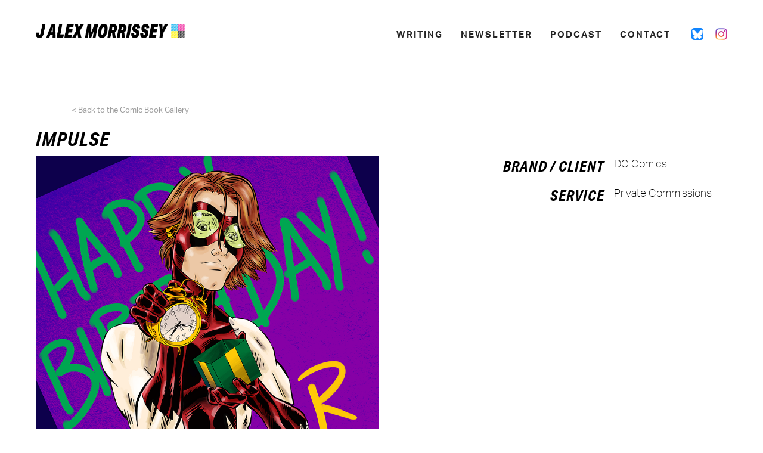

--- FILE ---
content_type: text/html
request_url: https://www.jalexmorrissey.com/comic-book/impulse
body_size: 3375
content:
<!DOCTYPE html><!-- This site was created in Webflow. https://webflow.com --><!-- Last Published: Sat Nov 29 2025 18:07:34 GMT+0000 (Coordinated Universal Time) --><html data-wf-domain="www.jalexmorrissey.com" data-wf-page="6063a5dc9bf9fb2883c210f6" data-wf-site="602dd44fdab55598f7ac324a" data-wf-collection="6063a5dc9bf9fb74c6c210f4" data-wf-item-slug="impulse"><head><meta charset="utf-8"/><title>JAlexMorrissey</title><meta content="width=device-width, initial-scale=1" name="viewport"/><meta content="Webflow" name="generator"/><link href="https://cdn.prod.website-files.com/602dd44fdab55598f7ac324a/css/jalexmorrissey.webflow.shared.5acf90046.min.css" rel="stylesheet" type="text/css"/><link href="https://fonts.googleapis.com" rel="preconnect"/><link href="https://fonts.gstatic.com" rel="preconnect" crossorigin="anonymous"/><script src="https://ajax.googleapis.com/ajax/libs/webfont/1.6.26/webfont.js" type="text/javascript"></script><script type="text/javascript">WebFont.load({  google: {    families: ["Open Sans:300,300italic,400,400italic,600,600italic,700,700italic,800,800italic"]  }});</script><script src="https://use.typekit.net/pad1itj.js" type="text/javascript"></script><script type="text/javascript">try{Typekit.load();}catch(e){}</script><script type="text/javascript">!function(o,c){var n=c.documentElement,t=" w-mod-";n.className+=t+"js",("ontouchstart"in o||o.DocumentTouch&&c instanceof DocumentTouch)&&(n.className+=t+"touch")}(window,document);</script><link href="https://cdn.prod.website-files.com/602dd44fdab55598f7ac324a/686e77fa288e4c7b14fdff9f_TC%20Mark25%20%20K%20Favicon.jpg" rel="shortcut icon" type="image/x-icon"/><link href="https://cdn.prod.website-files.com/602dd44fdab55598f7ac324a/686e77bb8a0c888eb297e614_TC%20Mark25%20%20K%20Webclip.jpg" rel="apple-touch-icon"/><script async="" src="https://www.googletagmanager.com/gtag/js?id=G-6XYDMNJFFQ"></script><script type="text/javascript">window.dataLayer = window.dataLayer || [];function gtag(){dataLayer.push(arguments);}gtag('set', 'developer_id.dZGVlNj', true);gtag('js', new Date());gtag('config', 'G-6XYDMNJFFQ');</script><script src="https://www.google.com/recaptcha/api.js" type="text/javascript"></script><meta name="google-site-verification" content="BXt_So3n_jcZa2JICjgJBBqZXrkW_m6-LmSDJvL4kF0" /></head><body><div data-collapse="medium" data-animation="default" data-duration="400" id="Navbar" data-easing="ease-out" data-easing2="ease-in" role="banner" class="navbar phone vertica w-nav"><div class="container w-container"><a href="/" id="w-node-_04f818cc-6fa2-427f-e436-12c5e65bd53e-e65bd53c" class="brand phone w-nav-brand"><img src="https://cdn.prod.website-files.com/602dd44fdab55598f7ac324a/62ed3e5d5cf5981eefc9a0b6_JAlexMorrissey.png" width="152" sizes="152px" srcset="https://cdn.prod.website-files.com/602dd44fdab55598f7ac324a/62ed3e5d5cf5981eefc9a0b6_JAlexMorrissey-p-500.png 500w, https://cdn.prod.website-files.com/602dd44fdab55598f7ac324a/62ed3e5d5cf5981eefc9a0b6_JAlexMorrissey.png 814w" alt="" class="image-1"/></a><div id="w-node-_04f818cc-6fa2-427f-e436-12c5e65bd550-e65bd53c" class="menu-button w-nav-button"><div class="icon w-icon-nav-menu"></div></div><nav role="navigation" class="nav-menu w-nav-menu"><a href="/writing/writing" class="nav-link w-nav-link">writing</a><a href="https://jalexmorrissey.substack.com" target="_blank" class="nav-link w-nav-link">NEWSLETTER</a><a href="/podcast/podcast" class="nav-link w-nav-link">PODCAST</a><a href="/contact" class="nav-link w-nav-link">Contact</a><a href="https://bsky.app/profile/jalexmorrissey.com" target="_blank" class="link-block-instagram w-inline-block"><img src="https://cdn.prod.website-files.com/602dd44fdab55598f7ac324a/678ffb859249d9827715e262_Bluesky.png" alt="" class="image-2"/></a><a href="https://www.instagram.com/jalexmorrissey/" target="_blank" class="link-block-instagram w-inline-block"><img src="https://cdn.prod.website-files.com/602dd44fdab55598f7ac324a/62c4dd9fdeb84cd75213ae84_IG_Glyph_Fill.png" sizes="(max-width: 991px) 100vw, 535px" srcset="https://cdn.prod.website-files.com/602dd44fdab55598f7ac324a/62c4dd9fdeb84cd75213ae84_IG_Glyph_Fill-p-500.png 500w, https://cdn.prod.website-files.com/602dd44fdab55598f7ac324a/62c4dd9fdeb84cd75213ae84_IG_Glyph_Fill.png 535w" alt="" class="image-2"/></a></nav></div></div><div class="project-sectiion"><div class="project-container"><a id="Top" href="/illustration/comic-book" class="project-back-link-top">&lt; Back to the Comic Book Gallery</a></div><h2 class="project-name-header">Impulse</h2><div class="w-layout-grid project-page-grid-ad"><div id="w-node-_4703f123-1935-94a4-1898-4a21dc6dfa9d-83c210f6" class="image-project-container"><a href="#" class="project-lightbox-link w-inline-block w-lightbox"><img src="https://cdn.prod.website-files.com/602dd44fdab55577e3ac324d/606b8b9b04931f8c9002990c_Impulse.png" loading="lazy" alt="Superman&#x27;s troublesome doppelgänger has caught himself in a Chinese  finger puzzle." sizes="100vw" srcset="https://cdn.prod.website-files.com/602dd44fdab55577e3ac324d/606b8b9b04931f8c9002990c_Impulse-p-500.png 500w, https://cdn.prod.website-files.com/602dd44fdab55577e3ac324d/606b8b9b04931f8c9002990c_Impulse-p-800.png 800w, https://cdn.prod.website-files.com/602dd44fdab55577e3ac324d/606b8b9b04931f8c9002990c_Impulse.png 900w" class="project-key-image"/><script type="application/json" class="w-json">{
  "items": [
    {
      "url": "https://cdn.prod.website-files.com/602dd44fdab55577e3ac324d/606b8b9b04931f8c9002990c_Impulse.png",
      "type": "image"
    }
  ],
  "group": ""
}</script></a></div><div id="w-node-_4703f123-1935-94a4-1898-4a21dc6dfa9f-83c210f6" class="project-info-container"><h3 class="info-subhead project">Brand / Client</h3></div><div id="w-node-_4703f123-1935-94a4-1898-4a21dc6dfaa2-83c210f6" class="project-info-container"><div class="project-info-text">DC Comics</div></div><div id="w-node-_4703f123-1935-94a4-1898-4a21dc6dfaa5-83c210f6" class="project-info-container"><h3 class="info-subhead project">Service</h3></div><div id="w-node-_4703f123-1935-94a4-1898-4a21dc6dfaa8-83c210f6" class="project-info-container"><div class="project-info-text">Private Commissions</div></div></div><div class="project-contact-container"><div class="form-block tablet w-form"><form id="email-form" name="email-form" data-name="Email Form" method="get" class="form" data-wf-page-id="6063a5dc9bf9fb2883c210f6" data-wf-element-id="c3bfbc19-b4f7-eef0-a084-87b0efc5bd1a"><div id="w-node-c3bfbc19-b4f7-eef0-a084-87b0efc5bd1b-83c210f6"><div class="info-subhead">Have a project in mind?</div></div><input class="name-text-field mobile w-node-c3bfbc19-b4f7-eef0-a084-87b0efc5bd1e-83c210f6 w-input" maxlength="256" name="name" data-name="Name" placeholder="Name*" type="text" id="name" required=""/><input class="email-text-field w-node-c3bfbc19-b4f7-eef0-a084-87b0efc5bd1f-83c210f6 w-input" maxlength="256" name="email" data-name="Email" placeholder="Email*" type="email" id="email" required=""/><input class="company-text-field w-node-c3bfbc19-b4f7-eef0-a084-87b0efc5bd20-83c210f6 w-input" maxlength="256" name="company" data-name="Company" placeholder="Company" type="text" id="company"/><input class="phone-text-field w-node-c3bfbc19-b4f7-eef0-a084-87b0efc5bd21-83c210f6 w-input" maxlength="256" name="phone" data-name="Phone" placeholder="Phone" type="tel" id="phone"/><input class="message-text-field w-node-c3bfbc19-b4f7-eef0-a084-87b0efc5bd22-83c210f6 w-input" maxlength="256" name="message" data-name="Message" placeholder="Message*" type="text" id="message" required=""/><input type="submit" data-wait="Please wait..." id="w-node-c3bfbc19-b4f7-eef0-a084-87b0efc5bd23-83c210f6" class="submit-button w-button" value="Submit"/></form><div class="success-message w-form-done"><div>Thank you! Your submission has been received!</div></div><div class="error-message w-form-fail"><div>Oops! Something went wrong while submitting the form.</div></div></div></div><div class="w-dyn-list"><script type="text/x-wf-template" id="wf-template-7c42174f-01e0-7de8-a134-360cda58d420">%3Cdiv%20role%3D%22listitem%22%20class%3D%22w-dyn-item%20w-dyn-repeater-item%22%3E%3Cdiv%3E%3Ca%20href%3D%22%23%22%20class%3D%22w-inline-block%20w-dyn-bind-empty%20w-lightbox%22%3E%3Cimg%20src%3D%22%22%20loading%3D%22lazy%22%20alt%3D%22%22%20class%3D%22image-5%20w-dyn-bind-empty%22%2F%3E%3Cscript%20type%3D%22application%2Fjson%22%20class%3D%22w-json%22%3E%7B%0A%20%20%22items%22%3A%20%5B%5D%2C%0A%20%20%22group%22%3A%20%22%22%0A%7D%3C%2Fscript%3E%3C%2Fa%3E%3C%2Fdiv%3E%3C%2Fdiv%3E</script><div role="list" class="w-dyn-items w-dyn-hide"></div><div class="empty-state-2 w-dyn-empty"><div class="text-block-12">No items found.</div></div></div><div class="project-button-container mobile"><a href="#" class="top-link">Top</a></div></div><div class="w-layout-grid footer mobile vertical"><div id="w-node-f2d61658-a514-70cf-a513-4f18f1b78f07-f1b78f05" class="footer-link-container mobile"><a href="/" class="footer-link-block w-inline-block"><img src="https://cdn.prod.website-files.com/602dd44fdab55598f7ac324a/62ed3e5d5cf5981eefc9a0b6_JAlexMorrissey.png" loading="lazy" sizes="(max-width: 814px) 100vw, 814px" srcset="https://cdn.prod.website-files.com/602dd44fdab55598f7ac324a/62ed3e5d5cf5981eefc9a0b6_JAlexMorrissey-p-500.png 500w, https://cdn.prod.website-files.com/602dd44fdab55598f7ac324a/62ed3e5d5cf5981eefc9a0b6_JAlexMorrissey.png 814w" alt="" class="footer-logo"/></a></div><div id="w-node-df7f67fc-525b-8e76-0e63-1aa4bda4c0c3-f1b78f05" class="footer-copyright"><div class="copyright-text-block"><em class="italic-text">All works &amp; copy: ©J Alex Morrissey 2024. No reproduction without the  written consent of J Alex Morrissey.</em></div></div></div><script src="https://d3e54v103j8qbb.cloudfront.net/js/jquery-3.5.1.min.dc5e7f18c8.js?site=602dd44fdab55598f7ac324a" type="text/javascript" integrity="sha256-9/aliU8dGd2tb6OSsuzixeV4y/faTqgFtohetphbbj0=" crossorigin="anonymous"></script><script src="https://cdn.prod.website-files.com/602dd44fdab55598f7ac324a/js/webflow.schunk.83782be969ff2e2e.js" type="text/javascript"></script><script src="https://cdn.prod.website-files.com/602dd44fdab55598f7ac324a/js/webflow.schunk.c3c31548678dc321.js" type="text/javascript"></script><script src="https://cdn.prod.website-files.com/602dd44fdab55598f7ac324a/js/webflow.schunk.d659be6dcd9af708.js" type="text/javascript"></script><script src="https://cdn.prod.website-files.com/602dd44fdab55598f7ac324a/js/webflow.schunk.ffd953334ce057bc.js" type="text/javascript"></script><script src="https://cdn.prod.website-files.com/602dd44fdab55598f7ac324a/js/webflow.fe2e0e11.9bcec5952e621a05.js" type="text/javascript"></script></body></html>

--- FILE ---
content_type: text/css
request_url: https://cdn.prod.website-files.com/602dd44fdab55598f7ac324a/css/jalexmorrissey.webflow.shared.5acf90046.min.css
body_size: 27641
content:
html{-webkit-text-size-adjust:100%;-ms-text-size-adjust:100%;font-family:sans-serif}body{margin:0}article,aside,details,figcaption,figure,footer,header,hgroup,main,menu,nav,section,summary{display:block}audio,canvas,progress,video{vertical-align:baseline;display:inline-block}audio:not([controls]){height:0;display:none}[hidden],template{display:none}a{background-color:#0000}a:active,a:hover{outline:0}abbr[title]{border-bottom:1px dotted}b,strong{font-weight:700}dfn{font-style:italic}h1{margin:.67em 0;font-size:2em}mark{color:#000;background:#ff0}small{font-size:80%}sub,sup{vertical-align:baseline;font-size:75%;line-height:0;position:relative}sup{top:-.5em}sub{bottom:-.25em}img{border:0}svg:not(:root){overflow:hidden}hr{box-sizing:content-box;height:0}pre{overflow:auto}code,kbd,pre,samp{font-family:monospace;font-size:1em}button,input,optgroup,select,textarea{color:inherit;font:inherit;margin:0}button{overflow:visible}button,select{text-transform:none}button,html input[type=button],input[type=reset]{-webkit-appearance:button;cursor:pointer}button[disabled],html input[disabled]{cursor:default}button::-moz-focus-inner,input::-moz-focus-inner{border:0;padding:0}input{line-height:normal}input[type=checkbox],input[type=radio]{box-sizing:border-box;padding:0}input[type=number]::-webkit-inner-spin-button,input[type=number]::-webkit-outer-spin-button{height:auto}input[type=search]{-webkit-appearance:none}input[type=search]::-webkit-search-cancel-button,input[type=search]::-webkit-search-decoration{-webkit-appearance:none}legend{border:0;padding:0}textarea{overflow:auto}optgroup{font-weight:700}table{border-collapse:collapse;border-spacing:0}td,th{padding:0}@font-face{font-family:webflow-icons;src:url([data-uri])format("truetype");font-weight:400;font-style:normal}[class^=w-icon-],[class*=\ w-icon-]{speak:none;font-variant:normal;text-transform:none;-webkit-font-smoothing:antialiased;-moz-osx-font-smoothing:grayscale;font-style:normal;font-weight:400;line-height:1;font-family:webflow-icons!important}.w-icon-slider-right:before{content:""}.w-icon-slider-left:before{content:""}.w-icon-nav-menu:before{content:""}.w-icon-arrow-down:before,.w-icon-dropdown-toggle:before{content:""}.w-icon-file-upload-remove:before{content:""}.w-icon-file-upload-icon:before{content:""}*{box-sizing:border-box}html{height:100%}body{color:#333;background-color:#fff;min-height:100%;margin:0;font-family:Arial,sans-serif;font-size:14px;line-height:20px}img{vertical-align:middle;max-width:100%;display:inline-block}html.w-mod-touch *{background-attachment:scroll!important}.w-block{display:block}.w-inline-block{max-width:100%;display:inline-block}.w-clearfix:before,.w-clearfix:after{content:" ";grid-area:1/1/2/2;display:table}.w-clearfix:after{clear:both}.w-hidden{display:none}.w-button{color:#fff;line-height:inherit;cursor:pointer;background-color:#3898ec;border:0;border-radius:0;padding:9px 15px;text-decoration:none;display:inline-block}input.w-button{-webkit-appearance:button}html[data-w-dynpage] [data-w-cloak]{color:#0000!important}.w-code-block{margin:unset}pre.w-code-block code{all:inherit}.w-optimization{display:contents}.w-webflow-badge,.w-webflow-badge>img{box-sizing:unset;width:unset;height:unset;max-height:unset;max-width:unset;min-height:unset;min-width:unset;margin:unset;padding:unset;float:unset;clear:unset;border:unset;border-radius:unset;background:unset;background-image:unset;background-position:unset;background-size:unset;background-repeat:unset;background-origin:unset;background-clip:unset;background-attachment:unset;background-color:unset;box-shadow:unset;transform:unset;direction:unset;font-family:unset;font-weight:unset;color:unset;font-size:unset;line-height:unset;font-style:unset;font-variant:unset;text-align:unset;letter-spacing:unset;-webkit-text-decoration:unset;text-decoration:unset;text-indent:unset;text-transform:unset;list-style-type:unset;text-shadow:unset;vertical-align:unset;cursor:unset;white-space:unset;word-break:unset;word-spacing:unset;word-wrap:unset;transition:unset}.w-webflow-badge{white-space:nowrap;cursor:pointer;box-shadow:0 0 0 1px #0000001a,0 1px 3px #0000001a;visibility:visible!important;opacity:1!important;z-index:2147483647!important;color:#aaadb0!important;overflow:unset!important;background-color:#fff!important;border-radius:3px!important;width:auto!important;height:auto!important;margin:0!important;padding:6px!important;font-size:12px!important;line-height:14px!important;text-decoration:none!important;display:inline-block!important;position:fixed!important;inset:auto 12px 12px auto!important;transform:none!important}.w-webflow-badge>img{position:unset;visibility:unset!important;opacity:1!important;vertical-align:middle!important;display:inline-block!important}h1,h2,h3,h4,h5,h6{margin-bottom:10px;font-weight:700}h1{margin-top:20px;font-size:38px;line-height:44px}h2{margin-top:20px;font-size:32px;line-height:36px}h3{margin-top:20px;font-size:24px;line-height:30px}h4{margin-top:10px;font-size:18px;line-height:24px}h5{margin-top:10px;font-size:14px;line-height:20px}h6{margin-top:10px;font-size:12px;line-height:18px}p{margin-top:0;margin-bottom:10px}blockquote{border-left:5px solid #e2e2e2;margin:0 0 10px;padding:10px 20px;font-size:18px;line-height:22px}figure{margin:0 0 10px}figcaption{text-align:center;margin-top:5px}ul,ol{margin-top:0;margin-bottom:10px;padding-left:40px}.w-list-unstyled{padding-left:0;list-style:none}.w-embed:before,.w-embed:after{content:" ";grid-area:1/1/2/2;display:table}.w-embed:after{clear:both}.w-video{width:100%;padding:0;position:relative}.w-video iframe,.w-video object,.w-video embed{border:none;width:100%;height:100%;position:absolute;top:0;left:0}fieldset{border:0;margin:0;padding:0}button,[type=button],[type=reset]{cursor:pointer;-webkit-appearance:button;border:0}.w-form{margin:0 0 15px}.w-form-done{text-align:center;background-color:#ddd;padding:20px;display:none}.w-form-fail{background-color:#ffdede;margin-top:10px;padding:10px;display:none}label{margin-bottom:5px;font-weight:700;display:block}.w-input,.w-select{color:#333;vertical-align:middle;background-color:#fff;border:1px solid #ccc;width:100%;height:38px;margin-bottom:10px;padding:8px 12px;font-size:14px;line-height:1.42857;display:block}.w-input::placeholder,.w-select::placeholder{color:#999}.w-input:focus,.w-select:focus{border-color:#3898ec;outline:0}.w-input[disabled],.w-select[disabled],.w-input[readonly],.w-select[readonly],fieldset[disabled] .w-input,fieldset[disabled] .w-select{cursor:not-allowed}.w-input[disabled]:not(.w-input-disabled),.w-select[disabled]:not(.w-input-disabled),.w-input[readonly],.w-select[readonly],fieldset[disabled]:not(.w-input-disabled) .w-input,fieldset[disabled]:not(.w-input-disabled) .w-select{background-color:#eee}textarea.w-input,textarea.w-select{height:auto}.w-select{background-color:#f3f3f3}.w-select[multiple]{height:auto}.w-form-label{cursor:pointer;margin-bottom:0;font-weight:400;display:inline-block}.w-radio{margin-bottom:5px;padding-left:20px;display:block}.w-radio:before,.w-radio:after{content:" ";grid-area:1/1/2/2;display:table}.w-radio:after{clear:both}.w-radio-input{float:left;margin:3px 0 0 -20px;line-height:normal}.w-file-upload{margin-bottom:10px;display:block}.w-file-upload-input{opacity:0;z-index:-100;width:.1px;height:.1px;position:absolute;overflow:hidden}.w-file-upload-default,.w-file-upload-uploading,.w-file-upload-success{color:#333;display:inline-block}.w-file-upload-error{margin-top:10px;display:block}.w-file-upload-default.w-hidden,.w-file-upload-uploading.w-hidden,.w-file-upload-error.w-hidden,.w-file-upload-success.w-hidden{display:none}.w-file-upload-uploading-btn{cursor:pointer;background-color:#fafafa;border:1px solid #ccc;margin:0;padding:8px 12px;font-size:14px;font-weight:400;display:flex}.w-file-upload-file{background-color:#fafafa;border:1px solid #ccc;flex-grow:1;justify-content:space-between;margin:0;padding:8px 9px 8px 11px;display:flex}.w-file-upload-file-name{font-size:14px;font-weight:400;display:block}.w-file-remove-link{cursor:pointer;width:auto;height:auto;margin-top:3px;margin-left:10px;padding:3px;display:block}.w-icon-file-upload-remove{margin:auto;font-size:10px}.w-file-upload-error-msg{color:#ea384c;padding:2px 0;display:inline-block}.w-file-upload-info{padding:0 12px;line-height:38px;display:inline-block}.w-file-upload-label{cursor:pointer;background-color:#fafafa;border:1px solid #ccc;margin:0;padding:8px 12px;font-size:14px;font-weight:400;display:inline-block}.w-icon-file-upload-icon,.w-icon-file-upload-uploading{width:20px;margin-right:8px;display:inline-block}.w-icon-file-upload-uploading{height:20px}.w-container{max-width:940px;margin-left:auto;margin-right:auto}.w-container:before,.w-container:after{content:" ";grid-area:1/1/2/2;display:table}.w-container:after{clear:both}.w-container .w-row{margin-left:-10px;margin-right:-10px}.w-row:before,.w-row:after{content:" ";grid-area:1/1/2/2;display:table}.w-row:after{clear:both}.w-row .w-row{margin-left:0;margin-right:0}.w-col{float:left;width:100%;min-height:1px;padding-left:10px;padding-right:10px;position:relative}.w-col .w-col{padding-left:0;padding-right:0}.w-col-1{width:8.33333%}.w-col-2{width:16.6667%}.w-col-3{width:25%}.w-col-4{width:33.3333%}.w-col-5{width:41.6667%}.w-col-6{width:50%}.w-col-7{width:58.3333%}.w-col-8{width:66.6667%}.w-col-9{width:75%}.w-col-10{width:83.3333%}.w-col-11{width:91.6667%}.w-col-12{width:100%}.w-hidden-main{display:none!important}@media screen and (max-width:991px){.w-container{max-width:728px}.w-hidden-main{display:inherit!important}.w-hidden-medium{display:none!important}.w-col-medium-1{width:8.33333%}.w-col-medium-2{width:16.6667%}.w-col-medium-3{width:25%}.w-col-medium-4{width:33.3333%}.w-col-medium-5{width:41.6667%}.w-col-medium-6{width:50%}.w-col-medium-7{width:58.3333%}.w-col-medium-8{width:66.6667%}.w-col-medium-9{width:75%}.w-col-medium-10{width:83.3333%}.w-col-medium-11{width:91.6667%}.w-col-medium-12{width:100%}.w-col-stack{width:100%;left:auto;right:auto}}@media screen and (max-width:767px){.w-hidden-main,.w-hidden-medium{display:inherit!important}.w-hidden-small{display:none!important}.w-row,.w-container .w-row{margin-left:0;margin-right:0}.w-col{width:100%;left:auto;right:auto}.w-col-small-1{width:8.33333%}.w-col-small-2{width:16.6667%}.w-col-small-3{width:25%}.w-col-small-4{width:33.3333%}.w-col-small-5{width:41.6667%}.w-col-small-6{width:50%}.w-col-small-7{width:58.3333%}.w-col-small-8{width:66.6667%}.w-col-small-9{width:75%}.w-col-small-10{width:83.3333%}.w-col-small-11{width:91.6667%}.w-col-small-12{width:100%}}@media screen and (max-width:479px){.w-container{max-width:none}.w-hidden-main,.w-hidden-medium,.w-hidden-small{display:inherit!important}.w-hidden-tiny{display:none!important}.w-col{width:100%}.w-col-tiny-1{width:8.33333%}.w-col-tiny-2{width:16.6667%}.w-col-tiny-3{width:25%}.w-col-tiny-4{width:33.3333%}.w-col-tiny-5{width:41.6667%}.w-col-tiny-6{width:50%}.w-col-tiny-7{width:58.3333%}.w-col-tiny-8{width:66.6667%}.w-col-tiny-9{width:75%}.w-col-tiny-10{width:83.3333%}.w-col-tiny-11{width:91.6667%}.w-col-tiny-12{width:100%}}.w-widget{position:relative}.w-widget-map{width:100%;height:400px}.w-widget-map label{width:auto;display:inline}.w-widget-map img{max-width:inherit}.w-widget-map .gm-style-iw{text-align:center}.w-widget-map .gm-style-iw>button{display:none!important}.w-widget-twitter{overflow:hidden}.w-widget-twitter-count-shim{vertical-align:top;text-align:center;background:#fff;border:1px solid #758696;border-radius:3px;width:28px;height:20px;display:inline-block;position:relative}.w-widget-twitter-count-shim *{pointer-events:none;-webkit-user-select:none;user-select:none}.w-widget-twitter-count-shim .w-widget-twitter-count-inner{text-align:center;color:#999;font-family:serif;font-size:15px;line-height:12px;position:relative}.w-widget-twitter-count-shim .w-widget-twitter-count-clear{display:block;position:relative}.w-widget-twitter-count-shim.w--large{width:36px;height:28px}.w-widget-twitter-count-shim.w--large .w-widget-twitter-count-inner{font-size:18px;line-height:18px}.w-widget-twitter-count-shim:not(.w--vertical){margin-left:5px;margin-right:8px}.w-widget-twitter-count-shim:not(.w--vertical).w--large{margin-left:6px}.w-widget-twitter-count-shim:not(.w--vertical):before,.w-widget-twitter-count-shim:not(.w--vertical):after{content:" ";pointer-events:none;border:solid #0000;width:0;height:0;position:absolute;top:50%;left:0}.w-widget-twitter-count-shim:not(.w--vertical):before{border-width:4px;border-color:#75869600 #5d6c7b #75869600 #75869600;margin-top:-4px;margin-left:-9px}.w-widget-twitter-count-shim:not(.w--vertical).w--large:before{border-width:5px;margin-top:-5px;margin-left:-10px}.w-widget-twitter-count-shim:not(.w--vertical):after{border-width:4px;border-color:#fff0 #fff #fff0 #fff0;margin-top:-4px;margin-left:-8px}.w-widget-twitter-count-shim:not(.w--vertical).w--large:after{border-width:5px;margin-top:-5px;margin-left:-9px}.w-widget-twitter-count-shim.w--vertical{width:61px;height:33px;margin-bottom:8px}.w-widget-twitter-count-shim.w--vertical:before,.w-widget-twitter-count-shim.w--vertical:after{content:" ";pointer-events:none;border:solid #0000;width:0;height:0;position:absolute;top:100%;left:50%}.w-widget-twitter-count-shim.w--vertical:before{border-width:5px;border-color:#5d6c7b #75869600 #75869600;margin-left:-5px}.w-widget-twitter-count-shim.w--vertical:after{border-width:4px;border-color:#fff #fff0 #fff0;margin-left:-4px}.w-widget-twitter-count-shim.w--vertical .w-widget-twitter-count-inner{font-size:18px;line-height:22px}.w-widget-twitter-count-shim.w--vertical.w--large{width:76px}.w-background-video{color:#fff;height:500px;position:relative;overflow:hidden}.w-background-video>video{object-fit:cover;z-index:-100;background-position:50%;background-size:cover;width:100%;height:100%;margin:auto;position:absolute;inset:-100%}.w-background-video>video::-webkit-media-controls-start-playback-button{-webkit-appearance:none;display:none!important}.w-background-video--control{background-color:#0000;padding:0;position:absolute;bottom:1em;right:1em}.w-background-video--control>[hidden]{display:none!important}.w-slider{text-align:center;clear:both;-webkit-tap-highlight-color:#0000;tap-highlight-color:#0000;background:#ddd;height:300px;position:relative}.w-slider-mask{z-index:1;white-space:nowrap;height:100%;display:block;position:relative;left:0;right:0;overflow:hidden}.w-slide{vertical-align:top;white-space:normal;text-align:left;width:100%;height:100%;display:inline-block;position:relative}.w-slider-nav{z-index:2;text-align:center;-webkit-tap-highlight-color:#0000;tap-highlight-color:#0000;height:40px;margin:auto;padding-top:10px;position:absolute;inset:auto 0 0}.w-slider-nav.w-round>div{border-radius:100%}.w-slider-nav.w-num>div{font-size:inherit;line-height:inherit;width:auto;height:auto;padding:.2em .5em}.w-slider-nav.w-shadow>div{box-shadow:0 0 3px #3336}.w-slider-nav-invert{color:#fff}.w-slider-nav-invert>div{background-color:#2226}.w-slider-nav-invert>div.w-active{background-color:#222}.w-slider-dot{cursor:pointer;background-color:#fff6;width:1em;height:1em;margin:0 3px .5em;transition:background-color .1s,color .1s;display:inline-block;position:relative}.w-slider-dot.w-active{background-color:#fff}.w-slider-dot:focus{outline:none;box-shadow:0 0 0 2px #fff}.w-slider-dot:focus.w-active{box-shadow:none}.w-slider-arrow-left,.w-slider-arrow-right{cursor:pointer;color:#fff;-webkit-tap-highlight-color:#0000;tap-highlight-color:#0000;-webkit-user-select:none;user-select:none;width:80px;margin:auto;font-size:40px;position:absolute;inset:0;overflow:hidden}.w-slider-arrow-left [class^=w-icon-],.w-slider-arrow-right [class^=w-icon-],.w-slider-arrow-left [class*=\ w-icon-],.w-slider-arrow-right [class*=\ w-icon-]{position:absolute}.w-slider-arrow-left:focus,.w-slider-arrow-right:focus{outline:0}.w-slider-arrow-left{z-index:3;right:auto}.w-slider-arrow-right{z-index:4;left:auto}.w-icon-slider-left,.w-icon-slider-right{width:1em;height:1em;margin:auto;inset:0}.w-slider-aria-label{clip:rect(0 0 0 0);border:0;width:1px;height:1px;margin:-1px;padding:0;position:absolute;overflow:hidden}.w-slider-force-show{display:block!important}.w-dropdown{text-align:left;z-index:900;margin-left:auto;margin-right:auto;display:inline-block;position:relative}.w-dropdown-btn,.w-dropdown-toggle,.w-dropdown-link{vertical-align:top;color:#222;text-align:left;white-space:nowrap;margin-left:auto;margin-right:auto;padding:20px;text-decoration:none;position:relative}.w-dropdown-toggle{-webkit-user-select:none;user-select:none;cursor:pointer;padding-right:40px;display:inline-block}.w-dropdown-toggle:focus{outline:0}.w-icon-dropdown-toggle{width:1em;height:1em;margin:auto 20px auto auto;position:absolute;top:0;bottom:0;right:0}.w-dropdown-list{background:#ddd;min-width:100%;display:none;position:absolute}.w-dropdown-list.w--open{display:block}.w-dropdown-link{color:#222;padding:10px 20px;display:block}.w-dropdown-link.w--current{color:#0082f3}.w-dropdown-link:focus{outline:0}@media screen and (max-width:767px){.w-nav-brand{padding-left:10px}}.w-lightbox-backdrop{cursor:auto;letter-spacing:normal;text-indent:0;text-shadow:none;text-transform:none;visibility:visible;white-space:normal;word-break:normal;word-spacing:normal;word-wrap:normal;color:#fff;text-align:center;z-index:2000;opacity:0;-webkit-user-select:none;-moz-user-select:none;-webkit-tap-highlight-color:transparent;background:#000000e6;outline:0;font-family:Helvetica Neue,Helvetica,Ubuntu,Segoe UI,Verdana,sans-serif;font-size:17px;font-style:normal;font-weight:300;line-height:1.2;list-style:disc;position:fixed;inset:0;-webkit-transform:translate(0)}.w-lightbox-backdrop,.w-lightbox-container{-webkit-overflow-scrolling:touch;height:100%;overflow:auto}.w-lightbox-content{height:100vh;position:relative;overflow:hidden}.w-lightbox-view{opacity:0;width:100vw;height:100vh;position:absolute}.w-lightbox-view:before{content:"";height:100vh}.w-lightbox-group,.w-lightbox-group .w-lightbox-view,.w-lightbox-group .w-lightbox-view:before{height:86vh}.w-lightbox-frame,.w-lightbox-view:before{vertical-align:middle;display:inline-block}.w-lightbox-figure{margin:0;position:relative}.w-lightbox-group .w-lightbox-figure{cursor:pointer}.w-lightbox-img{width:auto;max-width:none;height:auto}.w-lightbox-image{float:none;max-width:100vw;max-height:100vh;display:block}.w-lightbox-group .w-lightbox-image{max-height:86vh}.w-lightbox-caption{text-align:left;text-overflow:ellipsis;white-space:nowrap;background:#0006;padding:.5em 1em;position:absolute;bottom:0;left:0;right:0;overflow:hidden}.w-lightbox-embed{width:100%;height:100%;position:absolute;inset:0}.w-lightbox-control{cursor:pointer;background-position:50%;background-repeat:no-repeat;background-size:24px;width:4em;transition:all .3s;position:absolute;top:0}.w-lightbox-left{background-image:url([data-uri]);display:none;bottom:0;left:0}.w-lightbox-right{background-image:url([data-uri]);display:none;bottom:0;right:0}.w-lightbox-close{background-image:url([data-uri]);background-size:18px;height:2.6em;right:0}.w-lightbox-strip{white-space:nowrap;padding:0 1vh;line-height:0;position:absolute;bottom:0;left:0;right:0;overflow:auto hidden}.w-lightbox-item{box-sizing:content-box;cursor:pointer;width:10vh;padding:2vh 1vh;display:inline-block;-webkit-transform:translate(0,0)}.w-lightbox-active{opacity:.3}.w-lightbox-thumbnail{background:#222;height:10vh;position:relative;overflow:hidden}.w-lightbox-thumbnail-image{position:absolute;top:0;left:0}.w-lightbox-thumbnail .w-lightbox-tall{width:100%;top:50%;transform:translateY(-50%)}.w-lightbox-thumbnail .w-lightbox-wide{height:100%;left:50%;transform:translate(-50%)}.w-lightbox-spinner{box-sizing:border-box;border:5px solid #0006;border-radius:50%;width:40px;height:40px;margin-top:-20px;margin-left:-20px;animation:.8s linear infinite spin;position:absolute;top:50%;left:50%}.w-lightbox-spinner:after{content:"";border:3px solid #0000;border-bottom-color:#fff;border-radius:50%;position:absolute;inset:-4px}.w-lightbox-hide{display:none}.w-lightbox-noscroll{overflow:hidden}@media (min-width:768px){.w-lightbox-content{height:96vh;margin-top:2vh}.w-lightbox-view,.w-lightbox-view:before{height:96vh}.w-lightbox-group,.w-lightbox-group .w-lightbox-view,.w-lightbox-group .w-lightbox-view:before{height:84vh}.w-lightbox-image{max-width:96vw;max-height:96vh}.w-lightbox-group .w-lightbox-image{max-width:82.3vw;max-height:84vh}.w-lightbox-left,.w-lightbox-right{opacity:.5;display:block}.w-lightbox-close{opacity:.8}.w-lightbox-control:hover{opacity:1}}.w-lightbox-inactive,.w-lightbox-inactive:hover{opacity:0}.w-richtext:before,.w-richtext:after{content:" ";grid-area:1/1/2/2;display:table}.w-richtext:after{clear:both}.w-richtext[contenteditable=true]:before,.w-richtext[contenteditable=true]:after{white-space:initial}.w-richtext ol,.w-richtext ul{overflow:hidden}.w-richtext .w-richtext-figure-selected.w-richtext-figure-type-video div:after,.w-richtext .w-richtext-figure-selected[data-rt-type=video] div:after,.w-richtext .w-richtext-figure-selected.w-richtext-figure-type-image div,.w-richtext .w-richtext-figure-selected[data-rt-type=image] div{outline:2px solid #2895f7}.w-richtext figure.w-richtext-figure-type-video>div:after,.w-richtext figure[data-rt-type=video]>div:after{content:"";display:none;position:absolute;inset:0}.w-richtext figure{max-width:60%;position:relative}.w-richtext figure>div:before{cursor:default!important}.w-richtext figure img{width:100%}.w-richtext figure figcaption.w-richtext-figcaption-placeholder{opacity:.6}.w-richtext figure div{color:#0000;font-size:0}.w-richtext figure.w-richtext-figure-type-image,.w-richtext figure[data-rt-type=image]{display:table}.w-richtext figure.w-richtext-figure-type-image>div,.w-richtext figure[data-rt-type=image]>div{display:inline-block}.w-richtext figure.w-richtext-figure-type-image>figcaption,.w-richtext figure[data-rt-type=image]>figcaption{caption-side:bottom;display:table-caption}.w-richtext figure.w-richtext-figure-type-video,.w-richtext figure[data-rt-type=video]{width:60%;height:0}.w-richtext figure.w-richtext-figure-type-video iframe,.w-richtext figure[data-rt-type=video] iframe{width:100%;height:100%;position:absolute;top:0;left:0}.w-richtext figure.w-richtext-figure-type-video>div,.w-richtext figure[data-rt-type=video]>div{width:100%}.w-richtext figure.w-richtext-align-center{clear:both;margin-left:auto;margin-right:auto}.w-richtext figure.w-richtext-align-center.w-richtext-figure-type-image>div,.w-richtext figure.w-richtext-align-center[data-rt-type=image]>div{max-width:100%}.w-richtext figure.w-richtext-align-normal{clear:both}.w-richtext figure.w-richtext-align-fullwidth{text-align:center;clear:both;width:100%;max-width:100%;margin-left:auto;margin-right:auto;display:block}.w-richtext figure.w-richtext-align-fullwidth>div{padding-bottom:inherit;display:inline-block}.w-richtext figure.w-richtext-align-fullwidth>figcaption{display:block}.w-richtext figure.w-richtext-align-floatleft{float:left;clear:none;margin-right:15px}.w-richtext figure.w-richtext-align-floatright{float:right;clear:none;margin-left:15px}.w-nav{z-index:1000;background:#ddd;position:relative}.w-nav:before,.w-nav:after{content:" ";grid-area:1/1/2/2;display:table}.w-nav:after{clear:both}.w-nav-brand{float:left;color:#333;text-decoration:none;position:relative}.w-nav-link{vertical-align:top;color:#222;text-align:left;margin-left:auto;margin-right:auto;padding:20px;text-decoration:none;display:inline-block;position:relative}.w-nav-link.w--current{color:#0082f3}.w-nav-menu{float:right;position:relative}[data-nav-menu-open]{text-align:center;background:#c8c8c8;min-width:200px;position:absolute;top:100%;left:0;right:0;overflow:visible;display:block!important}.w--nav-link-open{display:block;position:relative}.w-nav-overlay{width:100%;display:none;position:absolute;top:100%;left:0;right:0;overflow:hidden}.w-nav-overlay [data-nav-menu-open]{top:0}.w-nav[data-animation=over-left] .w-nav-overlay{width:auto}.w-nav[data-animation=over-left] .w-nav-overlay,.w-nav[data-animation=over-left] [data-nav-menu-open]{z-index:1;top:0;right:auto}.w-nav[data-animation=over-right] .w-nav-overlay{width:auto}.w-nav[data-animation=over-right] .w-nav-overlay,.w-nav[data-animation=over-right] [data-nav-menu-open]{z-index:1;top:0;left:auto}.w-nav-button{float:right;cursor:pointer;-webkit-tap-highlight-color:#0000;tap-highlight-color:#0000;-webkit-user-select:none;user-select:none;padding:18px;font-size:24px;display:none;position:relative}.w-nav-button:focus{outline:0}.w-nav-button.w--open{color:#fff;background-color:#c8c8c8}.w-nav[data-collapse=all] .w-nav-menu{display:none}.w-nav[data-collapse=all] .w-nav-button,.w--nav-dropdown-open,.w--nav-dropdown-toggle-open{display:block}.w--nav-dropdown-list-open{position:static}@media screen and (max-width:991px){.w-nav[data-collapse=medium] .w-nav-menu{display:none}.w-nav[data-collapse=medium] .w-nav-button{display:block}}@media screen and (max-width:767px){.w-nav[data-collapse=small] .w-nav-menu{display:none}.w-nav[data-collapse=small] .w-nav-button{display:block}.w-nav-brand{padding-left:10px}}@media screen and (max-width:479px){.w-nav[data-collapse=tiny] .w-nav-menu{display:none}.w-nav[data-collapse=tiny] .w-nav-button{display:block}}.w-tabs{position:relative}.w-tabs:before,.w-tabs:after{content:" ";grid-area:1/1/2/2;display:table}.w-tabs:after{clear:both}.w-tab-menu{position:relative}.w-tab-link{vertical-align:top;text-align:left;cursor:pointer;color:#222;background-color:#ddd;padding:9px 30px;text-decoration:none;display:inline-block;position:relative}.w-tab-link.w--current{background-color:#c8c8c8}.w-tab-link:focus{outline:0}.w-tab-content{display:block;position:relative;overflow:hidden}.w-tab-pane{display:none;position:relative}.w--tab-active{display:block}@media screen and (max-width:479px){.w-tab-link{display:block}}.w-ix-emptyfix:after{content:""}@keyframes spin{0%{transform:rotate(0)}to{transform:rotate(360deg)}}.w-dyn-empty{background-color:#ddd;padding:10px}.w-dyn-hide,.w-dyn-bind-empty,.w-condition-invisible{display:none!important}.wf-layout-layout{display:grid}:root{--black:#333;--white:white;--black-2:black;--dim-grey:#5f5f5f;--cyan:#00aeef;--dark-grey:#9e9e9e;--plum:#3b0370;--red:#f60808;--magents:#ec008c}.w-layout-grid{grid-row-gap:16px;grid-column-gap:16px;grid-template-rows:auto auto;grid-template-columns:1fr 1fr;grid-auto-columns:1fr;display:grid}.w-layout-layout{grid-row-gap:20px;grid-column-gap:20px;grid-auto-columns:1fr;justify-content:center;padding:20px}.w-layout-cell{flex-direction:column;justify-content:flex-start;align-items:flex-start;display:flex}.w-form-formrecaptcha{margin-bottom:8px}.w-checkbox{margin-bottom:5px;padding-left:20px;display:block}.w-checkbox:before{content:" ";grid-area:1/1/2/2;display:table}.w-checkbox:after{content:" ";clear:both;grid-area:1/1/2/2;display:table}.w-users-userformpagewrap{flex-direction:column;justify-content:center;align-items:stretch;max-width:340px;height:100vh;margin-left:auto;margin-right:auto;display:flex}.w-users-userloginformwrapper{margin-bottom:0;padding-left:20px;padding-right:20px;position:relative}.w-users-userformheader{text-align:center}.w-users-userformbutton{text-align:center;width:100%}.w-users-userformfooter{justify-content:space-between;margin-top:12px;display:flex}.w-users-userformerrorstate{margin-left:20px;margin-right:20px;position:absolute;top:100%;left:0%;right:0%}.w-users-usersignupformwrapper{margin-bottom:0;padding-left:20px;padding-right:20px;position:relative}.w-users-userformsuccessstate{display:none}.w-checkbox-input{float:left;margin:4px 0 0 -20px;line-height:normal}.w-checkbox-input--inputType-custom{border:1px solid #ccc;border-radius:2px;width:12px;height:12px}.w-checkbox-input--inputType-custom.w--redirected-checked{background-color:#3898ec;background-image:url(https://d3e54v103j8qbb.cloudfront.net/static/custom-checkbox-checkmark.589d534424.svg);background-position:50%;background-repeat:no-repeat;background-size:cover;border-color:#3898ec}.w-checkbox-input--inputType-custom.w--redirected-focus{box-shadow:0 0 3px 1px #3898ec}.w-users-usersignupverificationmessage{display:none}.w-users-userresetpasswordformwrapper,.w-users-userupdatepasswordformwrapper{margin-bottom:0;padding-left:20px;padding-right:20px;position:relative}.w-users-useraccountwrapper{background-color:#f5f5f5;width:100%;min-height:100vh;padding:20px}.w-users-blockheader{background-color:#fff;border:1px solid #e6e6e6;justify-content:space-between;align-items:baseline;padding:4px 20px;display:flex}.w-users-blockcontent{background-color:#fff;border-bottom:1px solid #e6e6e6;border-left:1px solid #e6e6e6;border-right:1px solid #e6e6e6;margin-bottom:20px;padding:20px}.w-users-useraccountformsavebutton{text-align:center;margin-right:8px}.w-users-useraccountformcancelbutton{text-align:center;color:#333;background-color:#d3d3d3}body{color:#333;font-family:roboto;font-size:14px;line-height:20px}h4{color:#333333bf;margin-top:10px;margin-bottom:10px;font-size:18px;font-weight:700;line-height:24px}.brand.phone{flex-direction:column;justify-content:center;align-items:center;margin-top:40px;display:block}.link-block-instagram{align-self:flex-end;margin-bottom:12px;margin-left:0;padding-bottom:0}.link-block-instagram:hover{opacity:.25}.link-block-instagram:active{opacity:.5}.nav-menu{align-items:stretch;height:80px;padding-top:0;padding-bottom:1px;display:flex}.image-2{flex-direction:column;justify-content:center;max-width:20px;margin-top:0;margin-left:20px;padding-bottom:0;display:block}.menu-button{padding:18px}.container{min-width:100%}.nav-link{text-align:left;letter-spacing:2px;text-transform:uppercase;flex-direction:column;align-self:flex-end;align-items:flex-start;margin:15px 0 10px;padding:0 15px;font-family:aktiv-grotesk,sans-serif;font-size:15px;font-weight:700;display:block}.nav-link:hover{opacity:.25;color:var(--black)}.nav-link:active{opacity:.5;color:#030303}.nav-link:focus,.nav-link:visited{color:#00000080}.nav-link.w--current{color:#707070}.navbar{float:none;background-color:#fff;width:100%;height:80px;padding-left:20px;padding-right:20px;position:fixed}.navbar.phone{z-index:999;border:2px #000;margin-bottom:0;padding-bottom:0;padding-left:60px;padding-right:60px;display:block;position:fixed}.navbar.phone.vertica{position:sticky;top:0}.image-1{width:250px;max-width:none;margin-top:0;margin-bottom:0;margin-left:0;padding-top:0;padding-bottom:0}.image-1:hover{opacity:.25}.image-1:active{opacity:.5}.footer{background-color:#fff;grid-template-rows:auto;grid-template-columns:.5fr 1fr;padding:60px 20px 40px}.footer.mobile.vertical{align-items:stretch;margin-left:60px;margin-right:60px;padding-left:0;padding-right:0;position:static;bottom:-601px}.copyright-text-block{background-color:var(--white);flex-direction:column;justify-content:flex-start;align-self:auto;align-items:center;width:auto;margin-top:0;padding-top:10px;padding-bottom:0;font-size:14px;display:flex;position:relative;bottom:0}.body{padding-bottom:0;font-family:Open Sans,sans-serif;font-size:18px;line-height:1.4}.body.mobile.vertical{font-family:aktiv-grotesk,sans-serif}.italic-text{color:var(--black);font-family:aktiv-grotesk,sans-serif;font-size:14px}.contact-grid{grid-template-rows:auto auto auto;grid-template-columns:1fr 1fr 1fr;justify-items:stretch;margin-top:16px;margin-bottom:16px;padding-top:0;padding-left:60px;padding-right:60px}.info-section-button-text{color:var(--white);text-align:center;text-transform:none;flex-direction:column;justify-content:flex-start;align-items:center;font-family:Roboto;font-size:48px;font-weight:900;line-height:1;text-decoration:none;display:flex}.info-section-button-text:hover{opacity:1}.footer-logo{flex:none;align-self:center;width:200px;padding-top:0;padding-left:0;padding-right:0}.footer-link-block{border:2px #000;padding-left:0;padding-right:0;text-decoration:none;display:flex}.footer-link-block:hover{opacity:.25}.footer-link-block:active{opacity:.65}.footer-link-block.w--current{text-transform:uppercase;background-color:#ffffff80;justify-content:center;align-items:center;padding-left:0;padding-right:0;display:block}.footer-link-block.w--current:hover{opacity:.25}.footer-link-block.w--current:active{opacity:.65}.header-text-link{color:#56d1ff;letter-spacing:1px;text-transform:uppercase;margin-top:0;font-family:aktiv-grotesk-condensed,sans-serif;font-size:20px;font-style:italic;font-weight:700;text-decoration:none}.header-text-link:hover{color:#56d1ff40}.header-text-link:active{color:#56d1ffbf}.catagory-services-container{background-color:var(--black-2);border:2px #000;flex-direction:column;align-items:center;height:100%;margin:0;padding:80px 160px;display:flex}.catagory-services-container.ads{background-color:var(--white);padding-left:80px;padding-right:80px}.catagory-services-container.comic,.catagory-services-container.illo{background-color:var(--white);padding-left:60px;padding-right:60px}.image-header{color:var(--white);align-items:flex-end;margin-top:0;margin-bottom:0;font-family:aktiv-grotesk-thin,sans-serif;font-size:36px;font-weight:200;line-height:1.4;display:flex}.footer-link-container{justify-content:flex-start;align-items:center;margin-left:0;margin-right:0;padding-left:0;padding-right:0;display:flex}.header-text{color:var(--white);text-align:justify;margin-top:0;margin-bottom:10px;font-family:aktiv-grotesk,sans-serif;font-size:18px;font-weight:700;line-height:1.4em}.header-text.lite{font-family:aktiv-grotesk,sans-serif;font-size:14px;font-style:italic;font-weight:400}.form{grid-column-gap:16px;grid-row-gap:16px;background-image:linear-gradient(#ffffff80,#ffffff80);border:2px #000;grid-template-rows:auto auto auto auto;grid-template-columns:1fr 1fr;grid-auto-columns:1fr;width:auto;margin-top:20px;padding:0;display:grid}.form-container.vertical{justify-content:space-between;align-items:flex-start;display:flex}.message-text-field{height:auto;margin-bottom:0;padding:10px 0 75px 13px;font-family:aktiv-grotesk-extended,sans-serif}.checkbox-label{color:#5f5f5fbf;margin-bottom:0;font-family:Roboto;font-size:14px;font-weight:400}.name-text-field,.email-text-field{margin-bottom:0;font-family:aktiv-grotesk-extended,sans-serif}.company-text-field{margin:0;font-family:aktiv-grotesk-extended,sans-serif}.phone-text-field{margin-bottom:0;font-family:aktiv-grotesk-extended,sans-serif}.checkbox-label-2,.checkbox-label-3{color:#5f5f5fbf;margin-bottom:0;font-family:Roboto;font-size:14px}.checkbox-label-4{color:var(--dim-grey);margin-bottom:0;font-family:Roboto;font-size:14px}.form-text{color:#5f5f5fbf;text-align:right;font-family:Roboto;font-size:14px;font-style:italic}.recaptcha{margin-bottom:0}.submit-button{color:var(--cyan);letter-spacing:1px;text-transform:uppercase;background-color:#0000;font-family:roboto-condensed;font-size:18px;font-style:italic;font-weight:700}.service-list-test{column-count:4;font-family:aktiv-grotesk-thin,sans-serif;font-size:14px;font-weight:300;line-height:2}.grid-project-sub-head{margin-top:0;margin-bottom:0;font-family:aktiv-grotesk,sans-serif;font-size:16px;font-weight:400}.grid-project-sub-head:active{opacity:.5}.image-section{grid-column-gap:16px;grid-row-gap:16px;background-image:url(https://cdn.prod.website-files.com/602dd44fdab55598f7ac324a/6052a1269dd591fdb97bca27_Fashion_1%202.png);background-position:50%;background-size:cover;background-attachment:fixed;flex-direction:column;grid-template-rows:auto auto;grid-template-columns:1fr 1fr;grid-auto-columns:1fr;justify-content:space-between;height:90vh;padding:60px;display:grid}.image-section.comics1{grid-column-gap:16px;grid-row-gap:16px;background-image:url(https://cdn.prod.website-files.com/602dd44fdab55598f7ac324a/67183b25be70478998cda1f7_JAM_HP_CD1.png);background-position:50%;background-size:cover;background-attachment:fixed;grid-template-rows:auto auto;grid-template-columns:1fr 1fr;grid-auto-columns:1fr;height:70vh;margin-top:0;display:none;position:static;overflow:visible}.image-section.ads1{grid-column-gap:16px;grid-row-gap:16px;background-image:url(https://cdn.prod.website-files.com/602dd44fdab55598f7ac324a/603b0ce0a3f183515101f64f_PUBLIX_Favorite_Page_01.png);background-position:50%;background-size:cover;background-attachment:fixed;grid-template-rows:auto auto;grid-template-columns:1fr 1fr;grid-auto-columns:1fr;height:80vh;display:grid}.image-section.podcast{grid-column-gap:16px;grid-row-gap:16px;background-image:url(https://cdn.prod.website-files.com/602dd44fdab55598f7ac324a/686e7a7819c51c9a408059a0_TCP%20background.png);background-size:auto;background-attachment:fixed;grid-template-rows:2fr .5fr;grid-template-columns:1fr 1fr;grid-auto-columns:1fr;grid-auto-flow:dense;height:90vh;display:grid}.image-section.commissions{grid-column-gap:16px;grid-row-gap:16px;background-image:url(https://cdn.prod.website-files.com/602dd44fdab55598f7ac324a/60529e67046b04ab41270c98_TaliaDevin_Final_Web.png);background-position:50% 20%;background-size:cover;background-attachment:fixed;grid-template-rows:auto auto;grid-template-columns:1fr 1fr;grid-auto-columns:1fr;height:80vh;display:grid}.image-section.advertising{grid-column-gap:16px;grid-row-gap:16px;background-image:url(https://cdn.prod.website-files.com/602dd44fdab55598f7ac324a/60459179bc84e7ee26b3a9fa_FIVO_Flower_Slider.png);background-position:50%;background-size:cover;background-attachment:fixed;grid-template-rows:auto auto;grid-template-columns:1fr 1fr;grid-auto-columns:1fr;height:80vh;display:grid}.image-section.contact{background-image:url(https://cdn.prod.website-files.com/602dd44fdab55598f7ac324a/60561f87f0b9d8f074126c85_%20Snoopy_illo_2%202.png);background-position:50% 0;height:80vh}.image-section.commission{background-image:url(https://cdn.prod.website-files.com/602dd44fdab55598f7ac324a/605620add954033ec15b7cf4_Death.png);background-position:50% 0;height:80vh}.image-section.comic-book{background-image:url(https://cdn.prod.website-files.com/602dd44fdab55598f7ac324a/61ae101f08ef084e56e95455_MarvelTeamUp_Slider.png);background-position:50%;height:80vh}.image-section.write{background-image:url(https://cdn.prod.website-files.com/602dd44fdab55598f7ac324a/66c21d30625ab4895ba5e4ed_HollywoodHills%204.jpg);background-position:30% 100%;background-size:cover;height:70vh}.image-section.illustration{height:80vh}.image-section.blog{background-image:url(https://cdn.prod.website-files.com/602dd44fdab55598f7ac324a/686e7a7819c51c9a408059a0_TCP%20background.png);height:65vh;display:block}.image-section.design{background-image:url(https://cdn.prod.website-files.com/602dd44fdab55598f7ac324a/61da191465f998292a15d1d2_008.png);background-position:50% 100%;height:75vh;padding-bottom:10px}.image-section.podcast{background-image:url(https://cdn.prod.website-files.com/602dd44fdab55598f7ac324a/62ec279572e5af764319235f_BS_CMY_BKGD.png);grid-template-columns:1fr 1fr;height:80vh;display:grid}.image-section.podcast-page{background-image:none;grid-template-rows:auto;grid-template-columns:1fr 1fr;height:auto;padding:0;display:grid}.image-section.design{grid-column-gap:16px;grid-row-gap:16px;background-image:linear-gradient(to bottom,var(--white),var(--white));background-position:0 0;grid-template-rows:auto auto auto;grid-template-columns:1fr 1fr 1fr;grid-auto-columns:1fr;height:auto;margin-top:0;display:block}.info-section{grid-column-gap:16px;grid-row-gap:16px;background-image:linear-gradient(to bottom,var(--white),var(--white));grid-template-rows:auto auto;grid-template-columns:1fr 1fr 1fr;grid-auto-columns:1fr;height:70vh;margin-left:auto;margin-right:auto;padding:60px 0;display:grid}.info-section.bio{background-color:#7e7e7e}.info-section.buttons{margin-top:0;padding-left:60px;padding-right:60px}.info-section.clients-2{grid-column-gap:0px;grid-row-gap:0px;grid-template-rows:auto auto;margin-bottom:0;padding:0}.info-section.newsletter{background-image:linear-gradient(#0009,#0009),url(https://cdn.prod.website-files.com/602dd44fdab55598f7ac324a/630be054463af5a7fe7d118a_PlanetB.png);background-position:0 0,50%;background-size:auto,cover;padding-left:60px;padding-right:60px}.portrait{background-image:url(https://cdn.prod.website-files.com/602dd44fdab55598f7ac324a/605bf2beef7955c737b9442d_Self-Portrait2.png);background-position:50%;background-size:cover;border:2px #000;min-height:500px}.info-section-container{border:2px #000;flex-direction:column;justify-content:flex-start;align-items:flex-start;height:auto;min-height:auto;margin-bottom:0;margin-left:0;margin-right:0;padding:0 59px;display:flex}.info-section-copy{color:var(--black-2);text-align:justify;border:2px #000;border-radius:0;margin-top:0;margin-bottom:0;padding:0;font-family:aktiv-grotesk-thin,sans-serif;font-size:28px;font-weight:200;line-height:2;text-decoration:none}.info-section-header-w{color:var(--black-2);text-transform:uppercase;height:auto;margin-top:0;margin-bottom:0;padding-bottom:0;padding-left:0;font-family:aktiv-grotesk-condensed,sans-serif;font-size:36px;font-style:italic;line-height:1.4;text-decoration:none}.image-section-container{white-space:normal;background-image:linear-gradient(#00000080,#00000080);flex-direction:column;justify-content:center;align-items:stretch;padding:10px 20px;display:flex}.image-section-container.ks{background-image:linear-gradient(#00cf73,#00cf73);flex-direction:column;align-items:center;width:60%;padding:15px 0;display:flex}.info-section-button{text-shadow:2px 2px #000;background-image:url(https://cdn.prod.website-files.com/602dd44fdab55598f7ac324a/603b1b4b573e57a7ac9b3735_Fashion_2%202.png),linear-gradient(#00000080,#00000080);background-position:50%,0 0;background-size:cover,auto;border:2px solid #000;justify-content:center;align-items:center;height:auto;min-height:500px;text-decoration:none;display:flex}.info-section-button.contact{background-image:linear-gradient(#0000,#0000),url(https://cdn.prod.website-files.com/602dd44fdab55598f7ac324a/6045953910212454db627a85_BlackWidow.png);background-position:0 0,50%;background-size:auto,cover;border-style:none;display:none}.info-section-button.contact:hover{background-image:linear-gradient(#00000080,#00000080),url(https://cdn.prod.website-files.com/602dd44fdab55598f7ac324a/6045953910212454db627a85_BlackWidow.png);background-position:0 0,50%;background-size:auto,cover}.info-section-button.contact:active{background-image:linear-gradient(#00000040,#00000040),url(https://cdn.prod.website-files.com/602dd44fdab55598f7ac324a/6045953910212454db627a85_BlackWidow.png);background-position:0 0,50%;background-size:auto,cover}.info-section-button.news{background-image:url(https://cdn.prod.website-files.com/602dd44fdab55598f7ac324a/6052a1269dd591fdb97bca27_Fashion_1%202.png);background-position:50%;background-size:cover;border-style:none;min-height:auto;transition:opacity .2s;display:none}.info-section-button.news:hover{background-image:linear-gradient(#00000080,#00000080),url(https://cdn.prod.website-files.com/602dd44fdab55598f7ac324a/6052a1269dd591fdb97bca27_Fashion_1%202.png);background-position:0 0,50%;background-size:auto,cover}.info-section-button.news:active{background-image:linear-gradient(#00000040,#00000040),url(https://cdn.prod.website-files.com/602dd44fdab55598f7ac324a/6052a1269dd591fdb97bca27_Fashion_1%202.png);background-position:0 0,50%;background-size:auto,cover}.info-section-button.newsletter{background-image:linear-gradient(#0000,#0000),url(https://cdn.prod.website-files.com/602dd44fdab55598f7ac324a/603b176df4f45ca64753bebe_Levis_instore_3.3.png);background-position:0 0,50% 0;background-size:auto,cover;background-attachment:scroll,scroll;border-style:none;display:none}.info-section-button.newsletter:hover{background-image:linear-gradient(#00000080,#00000080),url(https://cdn.prod.website-files.com/602dd44fdab55598f7ac324a/603b176df4f45ca64753bebe_Levis_instore_3.3.png);background-position:0 0,50% 0;background-size:auto,cover;background-attachment:scroll,scroll}.info-section-button.newsletter:active{background-image:linear-gradient(#00000040,#00000040),url(https://cdn.prod.website-files.com/602dd44fdab55598f7ac324a/603b176df4f45ca64753bebe_Levis_instore_3.3.png);background-position:0 0,50% 0;background-size:auto,cover;background-attachment:scroll,scroll}.form-block{width:40vw;margin-bottom:0;margin-right:0}.bookshelf-header-section{background-color:var(--white);height:50vh;margin-bottom:0;padding-top:0}.list-item{margin-bottom:16px;font-size:18px}.list-item.gray{background-image:linear-gradient(#9e9e9e40,#9e9e9e40);padding:5px}.dropdown-toggle{background-image:linear-gradient(#9e9e9e40,#9e9e9e40);width:100%;padding:5px;position:relative}.dropdown-toggle.w--open{background-image:linear-gradient(#9e9e9e40,#9e9e9e40);padding:5px}.dropdown{width:100%;display:none}.div-block-22{background-image:linear-gradient(#9e9e9e40,#9e9e9e40);padding:5px}.button-container{flex-direction:column;justify-content:center;align-items:center;margin-top:16px;display:flex}.collection-list.advertising{grid-column-gap:0px;grid-row-gap:0px}.gallery-grid{color:#0000;background-image:url(https://d3e54v103j8qbb.cloudfront.net/img/background-image.svg);background-position:50%;background-size:cover;flex-direction:column;grid-template-rows:auto;grid-template-columns:1fr 1fr 1fr 1fr;grid-auto-columns:1fr;justify-content:center;align-items:center;width:100%;height:45vh;text-decoration:none;display:block}.gallery-grid:hover{color:#000}.gallery-grid.advertising{display:block}.project-gallery{width:auto;margin-left:0;margin-right:0}.grid-project-header{text-align:center;letter-spacing:1px;text-transform:uppercase;margin-top:0;margin-bottom:0;font-family:aktiv-grotesk-condensed,sans-serif;font-size:20px;font-style:italic;text-decoration:none}.grid-project-header:active{opacity:.5}.grid-project-container{border:1px #000;flex-direction:column;justify-content:center;align-items:center;width:100%;height:100%;display:flex}.grid-project-container:hover{background-image:linear-gradient(#ffffffbf,#ffffffbf)}.grid-project-container:active{background-image:linear-gradient(#ffffff80,#ffffff80)}.lightbox-link-2{justify-content:space-between;align-items:flex-start;display:flex}.commission-sample-image{width:25%;padding-left:8px;padding-right:8px}.commission-lightbox{margin-top:31px}.list-text{column-count:4;width:100%;font-family:roboto;font-size:22px;font-weight:300;line-height:2}.info-subhead{color:var(--black-2);text-align:justify;letter-spacing:1px;text-transform:uppercase;margin-top:0;margin-bottom:0;font-family:aktiv-grotesk-condensed,sans-serif;font-size:24px;font-style:italic;font-weight:700;line-height:36px}.info-subhead.project{text-align:right;font-family:aktiv-grotesk-condensed,sans-serif;line-height:1.4}.commission-text{margin-top:0;font-family:roboto;font-size:15px;line-height:2}.project-page-grid-ad{grid-template-rows:max-content min-content auto;grid-template-columns:60vw auto 1fr;width:auto;height:auto;min-height:0;max-height:none}.project-page-grid-ad.tablet{place-items:stretch stretch}.project-button-container{flex-direction:column;justify-content:center;align-items:center;margin-top:40px;margin-bottom:40px;display:flex}.project-back-link-top{color:var(--dark-grey);font-family:aktiv-grotesk,sans-serif;font-size:13px;text-decoration:none}.project-back-link-top:hover{opacity:.5}.project-back-link-top:active{opacity:.25}.project-info-text{color:var(--black-2);font-family:aktiv-grotesk-thin,sans-serif;font-size:18px;font-weight:200;line-height:1.4}.project-sectiion{flex-direction:column;margin-left:60px;margin-right:60px;padding-top:96px}.project-container{flex:0 auto;align-items:stretch;width:50%;margin-left:60px;display:flex}.project-name-header{color:var(--black-2);letter-spacing:1px;text-transform:uppercase;font-family:aktiv-grotesk-condensed,sans-serif;font-style:italic}.project-key-image{object-fit:contain;border:0 solid #000;flex:0 auto;width:auto;max-width:60vw;height:80vh;max-height:none;display:block}.project-info-container{height:auto;margin-bottom:0}.text-field{font-family:Roboto}.top-link{color:var(--cyan);letter-spacing:1px;text-transform:uppercase;margin-top:29px;font-family:aktiv-grotesk-condensed,sans-serif;font-size:18px;font-style:italic;font-weight:700;text-decoration:none}.top-link:hover{opacity:.5}.top-link:active{opacity:.25}.project-collection-list{grid-column-gap:16px;grid-row-gap:16px;grid-template-rows:auto;grid-template-columns:1fr 1fr;grid-auto-columns:1fr;height:auto;display:grid}.podcast-button{text-align:center;letter-spacing:1px;text-transform:uppercase;background-color:#00aeefbf;flex-direction:column;justify-content:center;font-family:aktiv-grotesk-condensed,sans-serif;font-style:italic;font-weight:700;display:flex}.podcast-button:hover{opacity:.5}.podcast-button:active{opacity:.25}.speaking-button{text-align:center;letter-spacing:1px;text-transform:uppercase;background-color:#ec008cbf;flex-direction:column;justify-content:center;font-family:aktiv-grotesk-condensed,sans-serif;font-style:italic;font-weight:700;display:flex}.speaking-button:hover{opacity:.5}.speaking-button:active{opacity:.25}.newsletter-button{text-align:center;letter-spacing:1px;text-transform:uppercase;background-color:#ec008cbf;flex-direction:column;justify-content:center;font-family:aktiv-grotesk-condensed,sans-serif;font-style:italic;font-weight:700;display:flex}.newsletter-button:hover{opacity:.5}.newsletter-button:active{opacity:.25}.empty-state{object-fit:fill;height:auto;overflow:visible}.checkbox-field,.checkbox-field-2,.checkbox-field-3,.checkbox-field-4{margin-bottom:0}.grid-3{margin:16px 60px 39px}.info-copy{color:var(--black-2);text-align:justify;border:2px #000;border-radius:0;margin-top:0;margin-bottom:0;padding:0;font-family:aktiv-grotesk,sans-serif;font-size:14px;font-weight:300;line-height:1.6;text-decoration:none}.copy-text-link{color:var(--cyan);letter-spacing:1px;text-transform:uppercase;font-family:aktiv-grotesk-condensed,sans-serif;font-size:18px;font-style:italic;font-weight:700;text-decoration:none}.copy-text-link:hover{color:#56d1ff40}.copy-text-link:active{color:#56d1ffbf}.contact-section{justify-content:center;align-items:center;margin-top:20px;display:flex}.contact-checkbox-grid{grid-template-rows:auto auto auto}.faq-section{padding-left:60px;padding-right:60px}.commission-grid{grid-template-rows:auto auto auto;grid-template-columns:1fr 1fr 1fr 1fr;justify-items:stretch;margin-top:16px;margin-bottom:16px;padding-top:0;padding-left:60px;padding-right:60px}.div-block-23{display:block}.contact-page-form-block{width:100%;margin-bottom:0;margin-right:0}.image-project-container{object-fit:contain;border:0 #000;flex-direction:column;justify-content:flex-start;align-items:flex-start}.project-contact-container{flex-direction:column;justify-content:center;align-items:center;margin-top:40px;margin-bottom:40px;display:flex}.lightbox-link-3{border:1px solid #000;height:auto}.collection-item{height:auto}.image-5{max-width:45vw}.project-lightbox-link{object-fit:contain}.collection-list{grid-column-gap:0px;grid-row-gap:0px;grid-template-rows:auto auto;grid-template-columns:1fr 1fr 1fr 1fr;grid-auto-columns:1fr;display:grid}.collection-list-wrapper{padding-left:0;padding-right:0}.text-block-12,.text-block-13{opacity:0}.image-6{max-width:60vw;max-height:80vh}.writing-info-container{flex-direction:column;width:auto;padding-top:0;padding-bottom:0;display:flex}.grid-4{grid-column-gap:40px;grid-row-gap:40px;color:var(--cyan);-webkit-text-stroke-color:var(--cyan);background-image:url(https://cdn.prod.website-files.com/602dd44fdab55598f7ac324a/686e7a7819c51c9a408059a0_TCP%20background.png);background-size:cover;grid-template-rows:auto auto;grid-template-columns:1fr 1fr;justify-content:center;align-items:center;min-width:0;height:100%;margin:60px 0 0;padding:60px;display:block}.text-block-14{margin-top:0;font-family:ff-tisa-web-pro;font-weight:400}.writing-body{color:var(--white);text-align:justify;margin-top:10px;margin-bottom:20px;font-family:aktiv-grotesk,sans-serif;font-size:18px;font-weight:400;text-decoration:none}.writing-body.white{color:var(--white);width:50%;font-family:aktiv-grotesk-thin,sans-serif;font-size:24px;font-weight:200}.writing-body.lite{color:var(--white);margin-top:0;margin-bottom:0}.div-block-25{margin-top:0;margin-bottom:40px;padding-left:80px;padding-right:80px;display:block}.donation-container{grid-column-gap:16px;grid-row-gap:16px;grid-template-rows:auto auto;grid-template-columns:1fr 1fr;grid-auto-columns:1fr;margin-top:40px;display:none}.link-container{color:var(--cyan);font-weight:700;text-decoration:none}.link-container:hover{opacity:.25}.link-container:active{opacity:.5}.link,.link-2{color:var(--cyan);font-weight:400;text-decoration:none}.page-subhead{text-align:justify;text-transform:none;margin-top:40px;margin-bottom:0;font-family:aktiv-grotesk,sans-serif;font-size:28px;font-weight:400;line-height:1.4em}.page-subhead.lite{color:#363636;-webkit-text-stroke-color:#fff;margin-top:20px;margin-bottom:0;padding-top:0}.html-embed{display:none}.text-link{color:var(--cyan);font-family:roboto-mono;font-weight:700}.text-link:hover{opacity:.25}.text-link:active{opacity:.5}.div-block-28{height:40%;padding-top:40px;display:none}.section-3{margin-top:40px;padding-left:60px;padding-right:60px}.details-grid{grid-template-rows:auto auto auto auto;grid-template-columns:1fr 1fr 1fr 1fr;margin-left:59px;margin-right:59px}.info-detail{color:var(--black-2);text-transform:uppercase;margin-top:0;margin-bottom:10px;font-family:roboto;font-weight:300;position:static}.italic-text-2,.italic-text-3,.italic-text-4{font-weight:300}.utility-page-wrap{justify-content:center;align-items:center;width:100vw;max-width:100%;height:100vh;max-height:100%;display:flex}.utility-page-content{text-align:center;flex-direction:column;width:260px;display:flex}.utility-page-form{flex-direction:column;align-items:stretch;display:flex}.bold-text{color:var(--black-2);text-align:justify;font-family:aktiv-grotesk,sans-serif;font-weight:400}.bold-text.lite{color:var(--white)}.character-sketch-info-container{padding-top:40px;font-family:aktiv-grotesk,sans-serif}.character-gallery{margin-left:60px;margin-right:60px}.div-block-31{background-image:url(https://cdn.prod.website-files.com/602dd44fdab55598f7ac324a/6108a18a6d73d3613a30fbb3_Blackfire_Promo_Image.png);background-position:50%;background-size:cover;height:50vh;margin-top:40px;margin-bottom:10px;display:block}.character-lightbox:hover{opacity:.5}.character-lightbox:active{opacity:.75}.div-block-32{grid-column-gap:16px;grid-row-gap:16px;grid-template-rows:auto auto;grid-template-columns:1fr 1fr 1fr 1fr 1fr;grid-auto-columns:1fr;display:grid}.ks-copy{color:var(--white);text-align:center;text-transform:uppercase;margin-top:0;margin-bottom:10px;font-size:30px;font-weight:400}.image-11{max-width:75%;margin-bottom:10px}.button{border:2px solid var(--white);text-transform:uppercase;background-color:#3898ec00;border-radius:8px;padding:10px 20px;font-weight:700}.button:hover{opacity:.5}.kickstarter-section{grid-column-gap:16px;grid-row-gap:16px;background-image:url(https://cdn.prod.website-files.com/602dd44fdab55598f7ac324a/61b16efe27b6e9c3f1788354_UF%20CRASH%20PAGE%201b%20copy%202.jpg);background-position:50% 60%;background-repeat:repeat;background-size:cover;background-attachment:fixed;flex-direction:column;grid-template-rows:auto auto;grid-template-columns:1fr 1fr;grid-auto-columns:1fr;justify-content:space-between;height:90vh;padding:60px;display:grid}.text-block-21{margin-bottom:40px;font-family:roboto}.client-info-section{margin-left:60px;margin-right:60px;padding-top:80px;display:block}.client-asset-grid{grid-column-gap:16px;grid-row-gap:16px;flex-direction:column;grid-template-rows:auto auto;grid-template-columns:1fr 1fr 1fr 1fr;grid-auto-columns:1fr;align-items:flex-start;padding-top:0;display:grid}.client-name-header{color:var(--dark-grey);margin-top:0;margin-bottom:0;font-family:roboto;font-size:36px;font-weight:300}.client-subhead{color:var(--dark-grey);text-transform:uppercase;margin-top:0;margin-bottom:20px;font-family:roboto;font-size:24px;font-weight:400}.text-block-22{color:var(--black-2);margin-bottom:40px;font-family:roboto;font-size:24px;font-style:italic;font-weight:700}.link-block-3{flex-direction:column;align-items:flex-start;width:auto;display:flex}.link-block-3:hover{opacity:.5}.image-13{border:0px solid var(--dark-grey);max-width:100%}.brand-factor-grid{grid-column-gap:16px;grid-row-gap:16px;background-color:#9e9e9e40;grid-template-rows:auto auto auto;grid-template-columns:1fr 3fr;grid-auto-columns:1fr;height:auto;min-height:40px;margin-top:0;margin-bottom:20px;padding:10px;display:grid}.brand-subhead{color:var(--black);text-transform:none;margin-top:0;margin-bottom:0;font-family:roboto;font-size:16px;font-weight:500}.brand-factor-info-copy{color:var(--black);align-items:flex-end;margin-top:0;font-family:ff-tisa-web-pro;font-size:12px;font-style:italic;font-weight:400;display:flex}.list-item-3{background-color:var(--white);margin-bottom:5px;padding-left:5px;font-family:roboto;font-size:16px;font-weight:600}.brand-factor-copy{background-color:var(--white);padding:5px;font-family:roboto;font-size:16px;font-weight:600}.client-info-container{flex-direction:column;grid-template-rows:auto auto;grid-template-columns:1fr 1fr;grid-auto-columns:1fr;align-items:flex-start;padding-top:0;display:block}.image-14{max-width:100%}.image-15{flex:0 auto;max-width:50%}.image-16{max-width:50%}.identity-container{flex-direction:column;justify-content:space-between;align-items:flex-start;display:flex}.identity-info{color:var(--black);align-items:flex-end;margin-top:10px;font-size:12px;font-style:italic;font-weight:400;display:flex}.brand-factor-grid-copy{grid-column-gap:16px;grid-row-gap:16px;background-color:#0000;grid-template-rows:auto auto auto;grid-template-columns:1fr 1fr;grid-auto-columns:1fr;height:auto;min-height:40px;margin-top:0;margin-bottom:20px;padding:10px;display:grid}.collection-list-wrapper-2{grid-column-gap:16px;grid-row-gap:16px;grid-template-rows:auto auto;grid-template-columns:1fr 1fr;grid-auto-columns:1fr;grid-auto-flow:row;justify-content:stretch;margin-top:40px;margin-left:60px;margin-right:60px;display:grid}.link-block-4{grid-column-gap:16px;grid-row-gap:16px;background-color:var(--white);color:var(--black);grid-template-rows:auto auto;grid-template-columns:1fr 1fr;grid-auto-columns:1fr;justify-content:space-between;text-decoration:none;display:grid}.blog-grid-date{color:var(--dark-grey);text-align:left;font-family:aktiv-grotesk-extended,sans-serif;font-size:12px}.blog-grid-header{letter-spacing:1px;text-transform:uppercase;margin-top:0;margin-bottom:0;font-family:aktiv-grotesk-condensed,sans-serif;font-style:italic;font-weight:700;line-height:1.4em}.blog-grid-summery{text-align:left;max-height:5.6em;font-family:aktiv-grotesk,sans-serif;font-size:14px;font-weight:400;line-height:1.4em;overflow:hidden}.blog-section{flex-direction:column;align-items:center;margin-top:0;margin-left:0;margin-right:0;padding-top:95px;padding-left:0;padding-right:0;display:flex}.blog-page{background-color:var(--white);grid-template-rows:auto auto auto auto auto auto;grid-template-columns:1fr 1fr 1fr 1fr;width:50%;margin-top:0}.blog-header{letter-spacing:1px;text-transform:uppercase;margin-top:0;margin-bottom:0;font-family:aktiv-grotesk-condensed,sans-serif;font-size:24px;font-style:italic;font-weight:700;line-height:1.4em}.blog-info-container{padding-left:40px;padding-right:40px}.blog-date{color:var(--black);text-align:left;margin-top:20px;font-family:aktiv-grotesk-extended,sans-serif;font-size:12px;font-weight:300}.blog-body-copy{text-align:justify;font-family:aktiv-grotesk,sans-serif;font-size:16px}.body-2{background-color:#9e9e9e40}.blog-subhead{color:var(--dark-grey);margin-top:0;margin-bottom:0;font-family:aktiv-grotesk,sans-serif;font-size:16px;font-style:italic;font-weight:400;line-height:1.4em}.blog-divider{background-color:var(--black);color:var(--dark-grey);height:1px}.blog-grid-image{width:auto;display:none}.body-3{background-color:var(--white)}.collection-item-2{background-color:var(--white);width:auto;height:auto;padding-top:10px;padding-bottom:10px}.heading-9,.heading-10{font-family:ff-tisa-web-pro}.text-block-27{font-family:roboto}.info-image-container{background-image:url(https://cdn.prod.website-files.com/602dd44fdab55598f7ac324a/60d13a753d1036554a5912fb_BS_Block_CMY_Web_BKG.png);background-position:50%;background-size:cover;height:38vh}.info-image-container.variant{background-image:url(https://cdn.prod.website-files.com/602dd44fdab55598f7ac324a/61d849684d41ba834126083b_IMG_7967.JPG);background-position:50% 15%}.info-image-container.commission{background-image:url(https://cdn.prod.website-files.com/602dd44fdab55598f7ac324a/6056a45efb416c0e336c08c3_%20CatNoir.png);background-position:50%}.info-image-container.projects{background-image:url(https://cdn.prod.website-files.com/602dd44fdab55598f7ac324a/61b16efe27b6e9c3f1788354_UF%20CRASH%20PAGE%201b%20copy%202.jpg);background-position:50% 55%}.link-3,.link-4{color:var(--cyan);text-decoration:none}.newsletter-section{grid-column-gap:16px;grid-row-gap:16px;background-image:url(https://cdn.prod.website-files.com/602dd44fdab55598f7ac324a/686e7a7819c51c9a408059a0_TCP%20background.png);background-repeat:repeat;background-size:cover;background-attachment:fixed;flex-direction:column;grid-template-rows:auto auto;grid-template-columns:1fr 1fr;grid-auto-columns:1fr;justify-content:space-between;height:90vh;margin-top:60px;padding:60px;display:grid}.heading-11{text-align:center;font-size:24px}.heading-11:hover{opacity:.5}.heading-11:active{opacity:.25}.link-block-5{color:var(--cyan);text-align:center;justify-content:center;text-decoration:none;display:flex}.link-7,.link-8{color:var(--cyan);text-decoration:none}.button-new{border-style:solid none;border-width:1px;border-color:var(--cyan);color:var(--cyan);text-transform:uppercase;background-color:#0000;padding-top:5px;padding-bottom:5px;font-family:roboto-mono;font-size:14px;font-weight:300}.body-copy{color:var(--dark-grey);letter-spacing:.5px;font-family:aktiv-grotesk,sans-serif;font-size:18px;font-style:normal;font-weight:400;line-height:1.8}.design-info-grid{grid-column-gap:16px;grid-row-gap:16px;border:2px #000;flex-direction:column;grid-template-rows:auto;grid-template-columns:1fr 1fr;grid-auto-columns:1fr;align-items:center;height:100%;margin:0;padding:80px 160px;display:grid}.div-block-34{flex-direction:column;align-items:center;display:flex}.section-6{padding-top:40px}.div-block-35{width:100%;height:75vh;position:relative}.div-block-36{margin-bottom:40px;margin-left:0}.project-image-grid{grid-column-gap:20px;grid-row-gap:20px;object-fit:fill;grid-template-rows:auto;grid-template-columns:1fr 1fr 1fr;margin-top:20px;padding-left:20px;padding-right:20px;position:static}.heading-12{color:var(--black-2);letter-spacing:1px;text-transform:uppercase;font-family:aktiv-grotesk-condensed,sans-serif;font-size:42px;font-style:italic;font-weight:700}.collection-list-2{grid-column-gap:0px;grid-row-gap:0px;grid-template-rows:auto auto;grid-template-columns:1fr 1fr 1fr;grid-auto-columns:1fr;display:grid}.project-info-grid{grid-column-gap:20px;grid-row-gap:20px;object-fit:fill;grid-template-rows:auto;grid-template-columns:1fr 1fr;margin:20px 60px;padding-left:0;padding-right:0;position:static}.div-block-39{margin-right:0}.html-embed-2{justify-content:center;align-items:flex-start;width:100%;display:flex}.newsletter-container{flex-direction:column;justify-content:center;align-items:center;max-width:none;display:flex}.image-18{width:50vw;max-width:100%}.guestlist-section{grid-column-gap:16px;grid-row-gap:16px;background-image:url(https://cdn.prod.website-files.com/602dd44fdab55598f7ac324a/686e7a7819c51c9a408059a0_TCP%20background.png);background-repeat:repeat;background-size:cover;background-attachment:fixed;flex-direction:column;grid-template-rows:auto;grid-template-columns:1fr;grid-auto-columns:1fr;justify-content:space-between;height:100%;padding:60px;display:grid}.podcast-media-container{justify-content:space-around;align-items:center;margin-top:0;margin-left:60px;margin-right:60px;display:flex}.podcast-section-header{color:var(--black-2);text-align:center;text-transform:uppercase;width:auto;height:auto;margin-top:0;margin-bottom:0;padding-bottom:0;padding-left:0;padding-right:0;font-family:aktiv-grotesk-condensed,sans-serif;font-size:36px;font-style:italic;font-weight:700;line-height:1.4;text-decoration:none}.podcast-section-header.lite{color:var(--white)}.podcast-section-header.link{font-size:28px}.podcast-subhead{color:var(--white);text-align:justify;text-transform:uppercase;align-items:flex-start;height:auto;margin-top:0;margin-bottom:0;font-family:aktiv-grotesk-condensed,sans-serif;font-size:24px;font-style:italic;font-weight:700;line-height:36px;display:block}.podcast-subhead.lite{color:var(--white);margin-top:20px}.feature-podcast-container{margin-top:0;display:block}.podcast-link-block{width:auto;text-decoration:none}.podcast-link-block:hover{opacity:.5}.podcast-link-block:active{opacity:.75}.podcast-link-section{grid-column-gap:16px;grid-row-gap:16px;grid-template-rows:auto auto auto;grid-template-columns:1fr 1fr;grid-auto-columns:1fr;height:auto;margin-top:80px;margin-bottom:80px;padding-left:59px;padding-right:59px;display:grid}.image-19{max-width:50vw}.podcast-section-container{flex-direction:column;justify-content:center;align-items:stretch;height:100%;padding:10px;display:flex}.podcast-section-subhead{color:var(--plum);text-align:center;text-transform:uppercase;height:auto;margin-top:40px;margin-bottom:0;padding-bottom:0;padding-left:0;font-family:aktiv-grotesk-thin,sans-serif;font-size:30px;font-style:normal;font-weight:200;line-height:1.4;text-decoration:none}.bs-section-container{flex-direction:column;justify-content:center;align-items:stretch;padding:10px;display:flex}.subscribe-button{background-color:var(--white);color:var(--plum);margin-top:40px;font-family:aktiv-grotesk,sans-serif}.subscribe-button:hover{opacity:.5}.subscribe-button:active{opacity:.75}.paragraph-2{text-align:center}.client-list-container{justify-content:space-between;width:100%;display:flex}.image-20{width:50vw;max-width:none;display:block}.service-list-container{width:100%}.bold-text-2{font-family:aktiv-grotesk,sans-serif}.podcast-contact-link{width:5vw;margin-bottom:-37px;margin-left:0;margin-right:0}.podcast-contact-link:hover{opacity:.5}.podcast-contact-link:active{opacity:.75}.image-21{width:100%;max-width:none;margin-bottom:60px}.podcast-contact-container{justify-content:center;align-items:center;width:auto;display:flex}.div-block-44{justify-content:center;margin-top:40px;padding-bottom:20px;display:flex}.blog-image-containeer{background-image:url(https://d3e54v103j8qbb.cloudfront.net/img/background-image.svg);background-position:50%;background-size:auto 30vh;width:auto;height:20vh}.div-block-45{border-top:1px solid var(--dark-grey);background-color:#0000}.blog-grid-subhead{color:var(--dark-grey);letter-spacing:0;text-transform:none;margin-top:0;font-family:aktiv-grotesk-condensed,sans-serif;font-size:18px;font-style:italic;font-weight:400;line-height:1.4em}.text-block-30{text-align:right;letter-spacing:2px;font-family:aktiv-grotesk-thin,sans-serif;line-height:1.4em}.podcast-header{color:var(--black-2);text-align:center;text-transform:uppercase;height:auto;margin-top:0;margin-bottom:0;padding-bottom:0;padding-left:0;font-family:aktiv-grotesk-condensed,sans-serif;font-size:36px;font-style:italic;font-weight:700;line-height:1.4;text-decoration:none}.podcast-header.white{color:var(--white);text-align:center;letter-spacing:5px;text-transform:uppercase;font-family:aktiv-grotesk-condensed,sans-serif;font-size:60px;font-style:italic;font-weight:700}.illo-section-header{color:var(--black-2);text-align:center;text-transform:uppercase;height:80vh;margin-top:0;font-size:22px;font-style:italic;text-decoration:none}.wat-text-link{color:#56d1ff;letter-spacing:1px;text-transform:uppercase;margin-top:10px;font-family:aktiv-grotesk-condensed,sans-serif;font-size:20px;font-style:italic;font-weight:700;text-decoration:none}.wat-text-link:hover{color:#56d1ff40}.wat-text-link:active{color:#56d1ffbf}.wat-mini-header-link:hover{opacity:.25}.wat-mini-header-link:active{opacity:.5}.podcast-link-text{color:#3b0370;text-align:center;font-family:aktiv-grotesk-condensed,sans-serif;font-size:36px;font-style:italic;font-weight:700;text-decoration:none}.header-section-2{grid-column-gap:16px;grid-row-gap:16px;background-image:url(https://cdn.prod.website-files.com/602dd44fdab55598f7ac324a/6052a1269dd591fdb97bca27_Fashion_1%202.png);background-position:50%;background-size:cover;background-attachment:fixed;flex-direction:column;grid-template-rows:auto auto;grid-template-columns:1fr 1fr;grid-auto-columns:1fr;justify-content:space-between;height:90vh;padding:60px;display:grid}.header-section-2.homepage{grid-column-gap:16px;grid-row-gap:16px;background-image:url(https://cdn.prod.website-files.com/602dd44fdab55598f7ac324a/630be054463af5a7fe7d118a_PlanetB.png);background-position:50%;background-size:cover;background-attachment:fixed;grid-template-rows:auto auto;grid-template-columns:1fr 1fr;grid-auto-columns:1fr;height:50vh;margin-top:0;display:grid}.image-section-container-2{white-space:normal;background-image:linear-gradient(#00000080,#00000080);flex-direction:column;justify-content:flex-start;align-items:stretch;padding:10px;display:flex}.image-header-2{color:#fff;align-items:flex-end;margin-top:0;margin-bottom:0;font-family:aktiv-grotesk-condensed,sans-serif;font-size:36px;font-style:italic;font-weight:700;line-height:1.4;display:flex}.header-text-2{color:#fff;text-align:justify;margin-top:0;margin-bottom:20px;font-family:aktiv-grotesk,sans-serif;font-size:24px;font-weight:400;line-height:1.4em}.link-text-2{color:#56d1ff;letter-spacing:1px;text-transform:uppercase;margin-top:0;font-family:aktiv-grotesk-condensed,sans-serif;font-size:20px;font-style:italic;font-weight:700;text-decoration:none}.link-text-2:hover{opacity:.5;color:#00aeef}.link-text-2:active{opacity:.25;color:#56d1ffbf}.service-link-block{background-color:#0000;height:400px;padding:0;text-decoration:none}.service-link-block:hover{opacity:.75}.service-link-block:active{opacity:.25}.info-section-container-2{border:2px #000;flex-direction:column;justify-content:flex-start;align-items:flex-start;height:auto;min-height:auto;margin-bottom:0;margin-left:0;margin-right:0;padding:0;display:flex}.service-block-heading{color:#000;text-transform:none;margin:0;font-family:aktiv-grotesk-extended,sans-serif;font-size:28px;font-style:normal;font-weight:400}.service-block-image{background-image:url(https://cdn.prod.website-files.com/602dd44fdab55598f7ac324a/61da191465f998292a15d1d2_008.png);background-position:50%;background-size:cover;flex-direction:column;justify-content:space-between;height:75%;margin-top:0;display:block}.service-block-image.image{background-image:url(https://cdn.prod.website-files.com/602dd44fdab55598f7ac324a/61d849684d41ba834126083b_IMG_7967.JPG);background-position:50% 0}.service-block-image.words{background-image:url(https://cdn.prod.website-files.com/602dd44fdab55598f7ac324a/60ce5b7fd1b31b97e58a5beb_63857344216__5525A51E-002D-4C5E-A2A2-004279998BB4.JPG)}.service-block-text{color:#000;margin-left:0;margin-right:0;font-family:aktiv-grotesk-thin,sans-serif;font-size:20px;font-weight:200}.div-block-55{flex-direction:column;justify-content:space-between;margin-bottom:20px;padding:0;display:flex}.info-section-2{grid-column-gap:16px;grid-row-gap:16px;background-image:linear-gradient(#fff,#fff);grid-template-rows:auto auto;grid-template-columns:1fr 1fr 1fr;grid-auto-columns:1fr;height:70vh;margin-left:auto;margin-right:auto;padding:60px 0;display:grid}.info-section-2.core-services{grid-template-rows:5vh 1fr auto;height:auto;margin:40px 0;padding:20px 60px}.info-section-header-2{color:#5f5f5f;text-transform:uppercase;height:auto;margin-top:0;margin-bottom:0;padding-bottom:0;padding-left:0;font-family:aktiv-grotesk-condensed,sans-serif;font-size:36px;font-style:italic;line-height:1.4;text-decoration:none}.client-list-container-2{justify-content:space-between;width:auto;display:flex}.italic-text-5{font-weight:400}.client-quote-name{text-align:right}.list-text-2{color:#000;column-count:4;width:100%;margin-bottom:0;font-family:aktiv-grotesk-thin,sans-serif;font-size:24px;font-weight:200;line-height:2}.bold-text-3{font-family:aktiv-grotesk-extended,sans-serif}.client-quote-container{margin-top:80px;margin-bottom:20px;padding-top:40px}.info-section-3{grid-column-gap:16px;grid-row-gap:16px;background-image:linear-gradient(#fff,#fff);grid-template-rows:auto auto;grid-template-columns:1fr 1fr 1fr;grid-auto-columns:1fr;height:70vh;margin-left:auto;margin-right:auto;padding:60px 0;display:grid}.info-section-3.clients-2{grid-column-gap:16px;grid-row-gap:16px;grid-template-rows:min-content auto;height:auto;margin-bottom:40px;margin-left:0;margin-right:0;padding:20px 60px}.info-section-3.podcast{background-image:url(https://cdn.prod.website-files.com/602dd44fdab55598f7ac324a/686e7a7819c51c9a408059a0_TCP%20background.png);background-size:cover;grid-template-rows:min-content min-content;height:auto;margin:0 0 40px;padding:20px 60px}.info-section-header-3{color:#5f5f5f;text-transform:uppercase;height:auto;margin-top:0;margin-bottom:0;padding-bottom:0;padding-left:0;font-family:aktiv-grotesk-condensed,sans-serif;font-size:36px;font-style:italic;line-height:1.4;text-decoration:none}.div-block-56{justify-content:flex-start;margin-top:10px;display:flex}.italic-text-6{font-style:normal}.info-section-header-4-w{color:#fff;text-transform:uppercase;height:auto;margin-top:0;margin-bottom:0;padding-bottom:0;padding-left:0;font-family:aktiv-grotesk-condensed,sans-serif;font-size:36px;font-style:italic;line-height:1.4;text-decoration:none}.info-section-subhead-3-w{color:#fff;letter-spacing:2px;text-transform:none;margin-top:0;font-family:aktiv-grotesk,sans-serif;font-size:28px;font-style:normal;font-weight:400}.info-section-copy-w{color:var(--white);text-align:justify;border:2px #000;border-radius:0;margin-top:0;margin-bottom:0;padding:0;font-family:aktiv-grotesk-thin,sans-serif;font-size:28px;font-weight:300;line-height:2;text-decoration:none}.text-block-35{color:#fff;text-align:center;font-family:aktiv-grotesk-condensed,sans-serif;font-size:24px;font-weight:400}.guest-list{color:#fff;text-align:center;padding-bottom:10px;padding-right:6px;font-family:aktiv-grotesk-condensed,sans-serif;font-size:21px;font-weight:400;display:flex}.collection-list-wrapper-4{padding-bottom:20px}.bookshelf-container{grid-column-gap:16px;grid-row-gap:16px;grid-template-rows:auto;grid-template-columns:.5fr 1fr;grid-auto-columns:1fr;margin-bottom:0;padding-bottom:40px;display:grid}.bookshelf-header{color:#000;text-align:left;width:75%;margin-top:0;font-family:aktiv-grotesk,sans-serif;font-size:24px;line-height:1.4em}.paragraph-4{font-family:aktiv-grotesk,sans-serif;font-size:24px;font-weight:700}.bookshelf-page-header{color:#fff;text-align:center;width:75%;margin-top:0;margin-bottom:0;font-family:aktiv-grotesk,sans-serif;font-size:48px;line-height:1.4em}.div-block-63{grid-column-gap:16px;grid-row-gap:16px;grid-template-rows:auto auto;grid-template-columns:1fr 1fr;grid-auto-columns:1fr;margin-top:40px;margin-left:60px;margin-right:60px;display:grid}.bookshelf-link{background-image:linear-gradient(#0006,#0006),url(https://cdn.prod.website-files.com/602dd44fdab55598f7ac324a/65aaabb0a294d56472d74517_Bookshelf.png);background-position:0 0,50%;background-size:auto,cover}.image-31{width:1102%;padding:20px 58px}.wordcount-info{background-image:linear-gradient(#00000040,#00000040);flex-direction:column;align-items:center;margin:0;padding:40px 60px;display:flex}.wordcount-info.number{background-image:none;padding-top:20px;padding-bottom:20px}.top-graphic{background-image:url(https://cdn.prod.website-files.com/602dd44fdab55598f7ac324a/630be054463af5a7fe7d118a_PlanetB.png);background-position:50%;background-size:cover;flex-direction:column;justify-content:center;align-items:center;height:auto;margin-top:0;margin-bottom:0;padding-top:0;padding-bottom:0;display:flex}.wordcount-headline{color:#fff;text-align:center;text-transform:uppercase;margin-top:60px;margin-bottom:60px;font-family:aktiv-grotesk,sans-serif;font-size:60px}.wordcount-info-text{color:#fff;margin-bottom:20px;font-family:aktiv-grotesk,sans-serif;font-size:24px}.manuscript-number{color:#59008d;margin-top:0;margin-bottom:0;font-family:aktiv-grotesk-extended,sans-serif;font-size:40px;font-weight:700}.wc-info-container{display:flex}.wc-date{background-color:#00000026;border:1px solid #838383;width:8vw;padding:6px 15px;font-family:aktiv-grotesk,sans-serif}.wc-words{text-align:right;border:1px solid #838383;width:6vw;margin-left:0;margin-right:0;padding:5px 20px}.wc-note{background-color:#00000026;border:1px solid #838383;flex:1;width:100%;padding:5px 15px}.bookshelf-info{font-family:aktiv-grotesk,sans-serif}.bookshelf-subhead{color:#6e6e6e;font-family:aktiv-grotesk,sans-serif;font-size:18px}.bookshelf-header-container{flex-direction:column;align-items:center;display:flex}.bookshelf-head{background-image:linear-gradient(#0006,#0006),url(https://cdn.prod.website-files.com/602dd44fdab55598f7ac324a/65aaabb0a294d56472d74517_Bookshelf.png);background-position:0 0,50%;background-size:auto,cover;flex-direction:column;justify-content:center;align-items:center;height:70vh;padding:60px;display:flex}.wordcount-info-subhead{color:var(--white);text-transform:uppercase;margin-top:0;margin-bottom:0;font-family:aktiv-grotesk-condensed,sans-serif;font-size:38px;font-style:italic}.wordcount-header-section{height:50vh}.blog-header-section{background-image:url(https://cdn.prod.website-files.com/602dd44fdab55598f7ac324a/686e7a7819c51c9a408059a0_TCP%20background.png);background-position:50%;background-size:cover;flex-flow:column;justify-content:center;align-items:center;height:60svh;padding-left:60px;padding-right:60px;display:flex}.podcast-header-section{grid-column-gap:16px;grid-row-gap:16px;background-image:url(https://cdn.prod.website-files.com/602dd44fdab55598f7ac324a/686e7a7819c51c9a408059a0_TCP%20background.png);background-position:50%;background-size:cover;grid-template-rows:auto auto;grid-template-columns:1fr 1fr;grid-auto-columns:1fr;height:70vh;padding:100px 60px 30px;display:grid;overflow:visible}.homepage-header-section{background-color:#0000}.collection-list-wrapper-8{margin-top:39px;margin-left:60px;margin-right:60px}.bookshelf-logo{width:50vw;height:auto}.collection-list-wrapper-9{margin-left:0;margin-right:0}.section-10{margin-top:220px;padding-left:60px;padding-right:60px}.section-11{margin-top:260px}.wordcount-number{color:#cc042a;margin-top:0;margin-bottom:0;font-family:aktiv-grotesk-extended,sans-serif;font-size:40px;font-weight:700}.manuscript-info-text{color:#858585;margin-top:10px;margin-bottom:0;font-family:aktiv-grotesk,sans-serif;font-size:24px;font-style:italic;font-weight:400}.link-9{color:#06eefa;font-family:aktiv-grotesk,sans-serif;font-style:italic;font-weight:700;text-decoration:none}.bold-text-4{color:var(--plum);font-style:normal;text-decoration:none}.image-32{height:50vh}.div-block-69{display:block}.heading-22{text-align:center}.bold-text-5{color:var(--white)}.link-10{color:var(--cyan);text-align:center;margin-left:10px;margin-right:10px;font-family:aktiv-grotesk-condensed,sans-serif;font-size:18px;font-style:italic;font-weight:700}.div-block-70{text-align:center}.podcast-guest-header{grid-column-gap:16px;grid-row-gap:16px;background-image:url(https://cdn.prod.website-files.com/602dd44fdab55598f7ac324a/66a936de0cc5fbbbbe95ee08_TC%20Episode%20Screenshot.png);background-position:50%;background-size:cover;grid-template-rows:auto auto;grid-template-columns:1fr 1fr;grid-auto-columns:1fr;height:70vh;padding:100px 60px 30px;display:grid;overflow:visible}.link-11{color:var(--cyan);text-transform:uppercase;font-family:aktiv-grotesk-condensed,sans-serif;font-style:italic;font-weight:700;text-decoration:none}.link-13{color:var(--cyan);text-decoration:none}.heading-23{color:var(--white);text-align:center;text-transform:uppercase;margin-top:0;margin-bottom:0;font-family:aktiv-grotesk-condensed,sans-serif;font-style:italic}.div-block-71{margin-bottom:40px}.div-block-72{margin-bottom:20px}.container-2{z-index:999;grid-column-gap:0px;grid-row-gap:0px;grid-template-rows:auto;grid-template-columns:1fr 1fr;grid-auto-columns:1fr;justify-content:flex-start;place-items:end center;max-width:100%;display:grid;position:sticky;top:0}.div-block-73{background-image:url(https://cdn.prod.website-files.com/602dd44fdab55598f7ac324a/6567819d71d3102964fa790b_TC_Webclip_K.png);background-position:50%;background-size:contain;flex:0 auto;align-self:flex-end;width:50px;height:50px;display:block}.track{height:400vw}.camera{width:100vw;height:100vh;position:sticky;top:0}.frame{height:75%;display:flex}.item{flex:none;width:100vw;height:75vh;padding:30px}.blank-space{background-color:#b1b1b1;height:750px}.image-33{border-radius:90px}.div-block-74{background-image:url(https://cdn.prod.website-files.com/602dd44fdab55598f7ac324a/6799615f82f1eca8a962dcb2_Alex%20Avatar2.jpg);background-position:50%;background-size:cover;border-radius:100px;justify-content:center;align-items:center;width:200px;height:200px;display:block}.div-block-75{flex-flow:column;justify-content:center;align-items:center;margin-top:20px;padding:0;display:flex}.links-page-h1{color:#dfdfdf;text-align:justify;-webkit-text-stroke-color:#f8f5f5;text-transform:none;margin-top:10px;margin-bottom:0;font-family:aktiv-grotesk-condensed,sans-serif;font-size:28px;font-style:italic;font-weight:700;line-height:1.4em}.links-page-h1.lite{color:#363636;-webkit-text-stroke-color:#fff;margin-top:20px;margin-bottom:0;padding-top:0}.text-block-36{color:#dfdfdf;text-align:center;text-decoration:none}.link-14{color:#dfdfdf;text-decoration:none}.links-page-h2{color:#dfdfdf;text-align:center;margin-top:0;margin-bottom:0;font-size:21px}.links-podcast-block{grid-column-gap:0px;grid-row-gap:0px;background-color:#fffefe1a;flex-flow:row;grid-template-rows:auto auto;grid-template-columns:1fr 1fr;grid-auto-columns:1fr;place-content:space-around center;align-items:center;width:25vw;height:5vh;margin-bottom:20px;padding:10px 0;display:flex}.links-podcast-block:hover{background-color:#fffefe33}.links-podcast-block:active{background-color:#fffefea6}.links-image-container{justify-content:center;align-items:center;width:3vw;height:auto;margin-bottom:40px;margin-left:10px;margin-right:10px;padding:0 5px 20px;display:flex}.links-podcast-title{color:#2e2c2c;text-align:center;margin-left:0;font-weight:400;text-decoration:none}.links-podcast-container{width:auto;height:auto;margin-right:40px}.links-podcasr-image{width:3vw;max-width:none;overflow:clip}.image-34{width:3vw}.links-page-link-container{justify-content:center;align-items:center;margin-top:20px;margin-bottom:20px;padding-top:0;padding-bottom:0;display:flex}.links-page-grid{background-image:linear-gradient(#24254b,#4e50a7);grid-template-rows:auto auto auto;grid-template-columns:1fr 1fr 1fr;justify-items:stretch;height:100vh;margin-top:0;margin-bottom:0;padding-top:0;padding-left:60px;padding-right:60px}.links-page-list-title{color:#dfdfdf;text-align:center;text-decoration:none}.links-page-buttton{background-color:#dfdfdf26;width:100%;margin-bottom:20px;padding:10px}.links-page-buttton:hover{background-color:#dfdfdf59}.links-page-buttton:active{background-color:#dfdfdfa6}.podcast-block,.my-block,.like-block{width:100%}.tagline{color:#fff;text-align:center;letter-spacing:12px;column-count:auto;font-family:aktiv-grotesk-extended,sans-serif;font-weight:400}.blog-container{grid-column-gap:16px;grid-row-gap:16px;grid-template-rows:auto;grid-template-columns:1fr 1fr;grid-auto-columns:1fr;display:grid}.section-12{flex-flow:column;justify-content:center;align-items:center;margin:40px 0;padding-left:0;display:flex}.div-block-77{background-color:#645c5c;width:50svw;margin-top:40px;padding:10px}.blog-header-container{grid-column-gap:16px;grid-row-gap:16px;border:1px #0000;flex-direction:column;grid-template-rows:auto auto;grid-template-columns:1fr 1fr;grid-auto-columns:1fr;justify-content:center;align-items:center;height:90vh;padding:60px;display:flex}.blog-header-container.comics1{grid-column-gap:16px;grid-row-gap:16px;background-image:url(https://cdn.prod.website-files.com/602dd44fdab55598f7ac324a/67183b25be70478998cda1f7_JAM_HP_CD1.png);background-position:50%;background-size:cover;background-attachment:fixed;grid-template-rows:auto auto;grid-template-columns:1fr 1fr;grid-auto-columns:1fr;height:70vh;margin-top:0;display:none;position:static;overflow:visible}.blog-header-container.ads1{grid-column-gap:16px;grid-row-gap:16px;background-image:url(https://cdn.prod.website-files.com/602dd44fdab55598f7ac324a/603b0ce0a3f183515101f64f_PUBLIX_Favorite_Page_01.png);background-position:50%;background-size:cover;background-attachment:fixed;grid-template-rows:auto auto;grid-template-columns:1fr 1fr;grid-auto-columns:1fr;height:80vh;display:grid}.blog-header-container.podcast{grid-column-gap:16px;grid-row-gap:16px;background-image:url(https://cdn.prod.website-files.com/602dd44fdab55598f7ac324a/686e7a7819c51c9a408059a0_TCP%20background.png);background-size:auto;background-attachment:fixed;grid-template-rows:2fr .5fr;grid-template-columns:1fr 1fr;grid-auto-columns:1fr;grid-auto-flow:dense;height:90vh;display:grid}.blog-header-container.commissions{grid-column-gap:16px;grid-row-gap:16px;background-image:url(https://cdn.prod.website-files.com/602dd44fdab55598f7ac324a/60529e67046b04ab41270c98_TaliaDevin_Final_Web.png);background-position:50% 20%;background-size:cover;background-attachment:fixed;grid-template-rows:auto auto;grid-template-columns:1fr 1fr;grid-auto-columns:1fr;height:80vh;display:grid}.blog-header-container.advertising{grid-column-gap:16px;grid-row-gap:16px;background-image:url(https://cdn.prod.website-files.com/602dd44fdab55598f7ac324a/60459179bc84e7ee26b3a9fa_FIVO_Flower_Slider.png);background-position:50%;background-size:cover;background-attachment:fixed;grid-template-rows:auto auto;grid-template-columns:1fr 1fr;grid-auto-columns:1fr;height:80vh;display:grid}.blog-header-container.contact{background-image:url(https://cdn.prod.website-files.com/602dd44fdab55598f7ac324a/60561f87f0b9d8f074126c85_%20Snoopy_illo_2%202.png);background-position:50% 0;height:80vh}.blog-header-container.commission{background-image:url(https://cdn.prod.website-files.com/602dd44fdab55598f7ac324a/605620add954033ec15b7cf4_Death.png);background-position:50% 0;height:80vh}.blog-header-container.comic-book{background-image:url(https://cdn.prod.website-files.com/602dd44fdab55598f7ac324a/61ae101f08ef084e56e95455_MarvelTeamUp_Slider.png);background-position:50%;height:80vh}.blog-header-container.write{background-image:url(https://cdn.prod.website-files.com/602dd44fdab55598f7ac324a/66c21d30625ab4895ba5e4ed_HollywoodHills%204.jpg);background-position:30% 100%;background-size:cover;height:70vh}.blog-header-container.illustration{height:80vh}.blog-header-container.blog{background-image:url(https://cdn.prod.website-files.com/602dd44fdab55598f7ac324a/686e7a7819c51c9a408059a0_TCP%20background.png);height:65vh;display:block}.blog-header-container.design{background-image:url(https://cdn.prod.website-files.com/602dd44fdab55598f7ac324a/61da191465f998292a15d1d2_008.png);background-position:50% 100%;height:75vh;padding-bottom:10px}.blog-header-container.podcast{background-image:url(https://cdn.prod.website-files.com/602dd44fdab55598f7ac324a/62ec279572e5af764319235f_BS_CMY_BKGD.png);grid-template-columns:1fr 1fr;height:80vh;display:grid}.blog-header-container.podcast-page{background-image:none;grid-template-rows:auto;grid-template-columns:1fr 1fr;height:auto;padding:0;display:grid}.blog-header-container.design{grid-column-gap:16px;grid-row-gap:16px;background-image:linear-gradient(to bottom,var(--white),var(--white));background-position:0 0;grid-template-rows:auto auto auto;grid-template-columns:1fr 1fr 1fr;grid-auto-columns:1fr;height:auto;margin-top:0;display:block}.div-block-78{width:50svw}.div-block-79{border:4px solid #000;border-radius:0 50px 0 0;width:25svw;height:100%}@media screen and (max-width:991px){.brand.phone,.brand.phone.w--current{margin-top:30px}.link-block-instagram{align-self:auto;margin-left:0;padding:7px}.nav-menu{opacity:.75;background-color:#fff;height:auto;padding-top:10px;padding-bottom:0}.image-2{margin-right:20px;padding-right:0}.menu-button{margin-top:16px;padding:10px}.menu-button.w--open{justify-content:center}.container{position:relative}.nav-link{text-align:center;flex-direction:row;justify-content:center;align-self:auto;align-items:center;width:auto;margin-bottom:15px;margin-left:19px;padding-bottom:0}.nav-link.w--current{text-align:center}.navbar.phone{padding-left:20px;padding-right:20px}.navbar.phone.vertica{height:60px;position:relative}.image-1{width:200px;position:relative}.italic-text{font-size:10px}.contact-grid{grid-template-columns:.75fr 1fr 1fr;padding-left:20px;padding-right:20px}.info-section-button-text{font-size:28px}.footer-logo{width:175px}.header-text-link{font-size:14px}.catagory-services-container{margin-left:20px;margin-right:20px}.image-header{margin-top:10px;margin-bottom:0;font-size:22px;line-height:1.4}.header-text{font-size:15px}.form{width:auto}.submit-button{font-size:16px}.service-list-test{font-size:12px}.grid-project-sub-head{font-size:16px}.image-section{grid-template-columns:1.5fr 1fr;padding:20px}.image-section.comics1{background-position:0 0;background-size:100%;grid-template-columns:1.5fr .5fr;height:40vh;padding:20px}.image-section.ads1{background-position:50%;background-repeat:no-repeat;background-size:cover;background-attachment:fixed;grid-template-columns:1.5fr .5fr;height:35vh;padding:20px}.image-section.podcast{grid-row-gap:10px;background-image:url(https://cdn.prod.website-files.com/602dd44fdab55598f7ac324a/60d13a753d1036554a5912fb_BS_Block_CMY_Web_BKG.png);background-position:50%;background-repeat:no-repeat;grid-template-rows:1fr 1fr;grid-template-columns:1.5fr .5fr;height:35vh;padding:20px}.image-section.commissions{grid-template-columns:1.5fr .5fr;height:35vh;padding:20px}.image-section.advertising{background-size:cover;background-attachment:scroll;grid-template-columns:1.5fr 1fr;height:50vh;padding:20px}.image-section.contact,.image-section.commission{grid-template-columns:1.5fr 1fr;height:50vh;padding:20px}.image-section.comic-book{padding:20px}.image-section.podcast,.image-section.podcast-page{background-image:url(https://cdn.prod.website-files.com/602dd44fdab55598f7ac324a/62c4c2b55b75a92417014953_BS_CMY_BKGD%202.png);height:50vh}.image-section.design{grid-template-columns:1.5fr 1fr;height:90vh;padding:20px}.info-section{grid-template-columns:1fr 1fr;align-items:center;height:40vh;padding:20px}.info-section.bio{grid-template-columns:1fr 1.5fr;place-items:stretch stretch;height:35vh}.info-section.buttons{grid-template-rows:auto;grid-template-columns:1fr 1fr 1fr;align-items:center;height:35vh;padding-left:20px;padding-right:20px}.info-section.clients-2{flex-direction:column;grid-template-columns:1fr;justify-content:center;align-items:center;height:35vh;padding-left:20px;padding-right:20px;display:flex}.portrait{min-height:30vh}.info-section-container{justify-content:space-between;align-items:flex-start;width:100%;height:30vh;min-height:auto;padding-left:0;padding-right:0}.info-section-copy{font-size:15px;line-height:1.4}.info-section-header-w{padding-bottom:5px;font-size:18px}.info-section-button.contact{min-height:30vh}.info-section-button.news{width:100%;min-height:30vh}.info-section-button.newsletter{min-height:30vh}.form-block{width:auto}.bookshelf-header-section{padding-top:0}.list-item,.list-item.gray{font-size:14px}.collection-list.advertising{grid-column-gap:10px;grid-row-gap:10px;grid-template-columns:1fr 1fr 1fr}.gallery-grid{height:30vh}.gallery-grid.advertising{width:auto;height:auto}.project-gallery{margin-left:0;margin-right:0}.grid-project-header{margin-top:0;font-size:18px;line-height:1.4}.grid-project-container{width:auto;height:30vh}.list-text{font-size:15px;font-weight:300;line-height:1.6}.info-subhead{font-size:18px}.commission-text{font-size:14px}.project-page-grid-ad{grid-template-rows:max-content min-content min-content;min-width:0;height:auto;max-height:80vh}.project-button-container{margin-top:20px;margin-bottom:10px}.project-back-link-top{font-size:12px}.project-info-text{font-size:14px}.project-sectiion{margin-left:20px;margin-right:20px;padding-top:0}.project-container{font-size:12px}.project-name-header{margin-top:10px;margin-bottom:0;font-size:18px}.top-link{color:var(--black);margin-top:20px;font-size:18px}.project-collection-list{grid-column-gap:10px;grid-row-gap:10px;grid-template-rows:auto;grid-template-columns:1fr 1fr}.podcast-button,.speaking-button,.newsletter-button{font-size:14px}.success-message{background-color:#00aeef40;font-family:Roboto;font-weight:300}.error-message{background-color:#ec008c40;font-family:Roboto;font-weight:500}.empty-state{opacity:0;padding:0}.icon{position:relative}.grid-3{margin-left:20px;margin-right:20px}.info-copy{font-size:14px;line-height:1.4}.copy-text-link{font-size:14px}.contact-section{flex-direction:row;justify-content:center;align-items:stretch;width:auto;display:flex}.faq-section{padding-left:20px;padding-right:20px}.commission-grid{grid-template-columns:.75fr 1fr 1fr;padding-left:20px;padding-right:20px}.contact-page-form-block{width:auto}.image-project-container{font-size:12px}.project-contact-container{margin-top:40px;margin-bottom:10px}.collection-list{grid-column-gap:10px;grid-row-gap:10px}.collection-list-wrapper{padding-left:0;padding-right:0}.image-7{max-height:60vh}.page-subhead{margin-top:10px;margin-bottom:10px;font-size:15px}.character-gallery{padding-left:20px;padding-right:20px}.ks-copy{font-size:30px}.image-11{max-width:40%}.kickstarter-section{grid-template-columns:1.5fr 1fr;padding:20px}.client-info-section{padding-left:20px;padding-right:20px}.client-name-header,.client-subhead,.brand-subhead{font-size:18px}.newsletter-section{grid-template-columns:1.5fr 1fr;height:50vh;padding:20px}.design-info-grid{margin-left:20px;margin-right:20px}.image-18{width:75vw}.guestlist-section{grid-template-columns:1.5fr 1fr;padding:20px}.podcast-section-header{padding-bottom:5px;font-size:18px}.podcast-subhead{font-size:18px}.podcast-section-subhead{padding-bottom:5px;font-size:18px}.bs-section-container{align-items:center}.image-20{width:40vw}.podcast-header{padding-bottom:5px;font-size:18px}.podcast-header.white{font-size:44px}.wat-text-link{font-size:14px}.header-section-2{grid-template-columns:1.5fr 1fr;padding:20px}.header-section-2.homepage{background-position:0 0;background-size:100%;grid-template-columns:1.5fr .5fr;align-content:end;height:40vh;padding:20px}.image-header-2{margin-top:10px;margin-bottom:0;font-size:22px;line-height:1.4}.header-text-2{font-size:15px}.link-text-2{font-size:14px}.info-section-container-2{justify-content:space-between;align-items:stretch;height:30vh;min-height:auto;padding-left:20px;padding-right:20px}.info-section-2{grid-template-columns:1fr 1fr;align-items:center;height:40vh;padding:20px}.info-section-2.core-services{grid-template-columns:1fr 1.5fr;place-items:stretch stretch}.info-section-header-2{padding-bottom:5px;font-size:18px}.list-text-2{font-size:16px;font-weight:300}.info-section-3{grid-template-columns:1fr 1fr;align-items:center;height:40vh;padding:20px}.info-section-3.clients-2{flex-direction:column;grid-template-columns:1fr;justify-content:center;align-items:center;display:flex}.info-section-3.podcast{grid-template-rows:auto;grid-template-columns:1fr 1fr 1fr;align-items:center;padding-left:20px;padding-right:20px}.info-section-header-3,.info-section-header-4-w{padding-bottom:5px;font-size:18px}.info-section-copy-w{font-size:16px;line-height:1.4}.wordcount-info{padding-top:30px;padding-bottom:30px}.wordcount-headline{margin-top:40px;margin-bottom:40px;font-size:50px}.wordcount-info-text{font-size:22px}.wc-date{width:12vw;font-size:16px}.wc-words{width:10vw;font-size:16px}.wc-note{font-size:16px}.wordcount-info-subhead{font-size:32px}.section-11{margin-top:160px}.manuscript-info-text{font-size:22px}.div-block-74{width:125px;height:125px}.div-block-75{width:100%}.links-page-h1{margin-bottom:10px;font-size:22px}.link-14{font-size:14px}.links-page-h2{font-size:17px}.links-podcast-block{width:30vw;margin-bottom:10px}.links-image-container{width:4vw;margin-bottom:0;margin-left:15px;margin-right:15px;padding-left:3px;padding-right:3px}.links-podcast-title{font-size:13px}.image-34{width:5vw}.links-page-link-container{margin-top:0}.links-page-grid{grid-column-gap:10px;grid-row-gap:9px;grid-template-columns:1fr 1fr 1fr;padding-left:40px;padding-right:40px}.links-page-list-title{font-size:16px}.links-page-buttton{margin-bottom:10px}.podcast-block,.my-block,.like-block{width:100%}.blog-header-container{grid-template-columns:1.5fr 1fr;padding:20px}.blog-header-container.comics1{background-position:0 0;background-size:100%;grid-template-columns:1.5fr .5fr;height:40vh;padding:20px}.blog-header-container.ads1{background-position:50%;background-repeat:no-repeat;background-size:cover;background-attachment:fixed;grid-template-columns:1.5fr .5fr;height:35vh;padding:20px}.blog-header-container.podcast{grid-row-gap:10px;background-image:url(https://cdn.prod.website-files.com/602dd44fdab55598f7ac324a/60d13a753d1036554a5912fb_BS_Block_CMY_Web_BKG.png);background-position:50%;background-repeat:no-repeat;grid-template-rows:1fr 1fr;grid-template-columns:1.5fr .5fr;height:35vh;padding:20px}.blog-header-container.commissions{grid-template-columns:1.5fr .5fr;height:35vh;padding:20px}.blog-header-container.advertising{background-size:cover;background-attachment:scroll;grid-template-columns:1.5fr 1fr;height:50vh;padding:20px}.blog-header-container.contact,.blog-header-container.commission{grid-template-columns:1.5fr 1fr;height:50vh;padding:20px}.blog-header-container.comic-book{padding:20px}.blog-header-container.podcast,.blog-header-container.podcast-page{background-image:url(https://cdn.prod.website-files.com/602dd44fdab55598f7ac324a/62c4c2b55b75a92417014953_BS_CMY_BKGD%202.png);height:50vh}.blog-header-container.design{grid-template-columns:1.5fr 1fr;height:90vh;padding:20px}}@media screen and (max-width:767px){.brand.phone{margin-top:0;padding-left:0}.brand.phone.w--current{margin-top:0}.nav-menu{opacity:.85}.menu-button{margin-top:0;padding:7px}.container{flex-direction:row;grid-template-rows:auto;grid-template-columns:1fr 1fr;grid-auto-columns:1fr;justify-content:flex-start;align-self:flex-end;align-items:flex-end;min-height:auto;display:block;position:relative}.nav-link{font-size:14px}.navbar.phone{height:40px;padding-left:10px;padding-right:10px}.navbar.phone.vertica{height:40px;position:relative}.image-1{width:150px;max-width:none;padding-top:6px;position:relative}.footer{grid-column-gap:10px;grid-row-gap:10px;grid-template-rows:auto auto;grid-template-columns:1fr;padding-top:10px;padding-left:10px;padding-right:10px}.copyright-text-block{padding-top:0;position:static}.contact-grid{grid-column-gap:10px;grid-row-gap:10px;grid-template-rows:auto auto auto auto;grid-template-columns:1fr 1fr 1fr;margin-top:10px;margin-bottom:10px;padding-left:10px;padding-right:10px}.info-section-button-text{font-size:18px}.footer-logo{width:150px;padding-top:15px;padding-bottom:15px}.footer-link-block.w--current{padding-top:10px;padding-bottom:10px}.header-text-link{font-size:14px}.catagory-services-container{margin:10px}.image-header{margin-top:0;margin-bottom:5px;font-size:18px}.footer-link-container{flex-direction:column}.footer-copyright{grid-template-columns:1fr}.header-text{margin-bottom:0;font-size:14px;font-weight:500}.form{grid-column-gap:10px;grid-row-gap:10px;grid-template-rows:auto auto auto auto auto;width:auto}.message-text-field{padding-left:10px;font-size:12px}.checkbox-label{font-size:12px}.name-text-field{font-size:14px}.name-text-field.mobile,.email-text-field,.company-text-field,.phone-text-field,.checkbox-label-2,.checkbox-label-3,.checkbox-label-4{font-size:12px}.form-text{font-size:12px;font-weight:400}.submit-button{font-size:14px}.service-list-test{line-height:1.6}.image-section{grid-template-columns:1fr;padding:10px}.image-section.comics1{background-position:100%;background-size:cover;grid-template-columns:1.5fr;min-width:auto;height:40vh;min-height:auto;padding:10px}.image-section.ads1{grid-template-columns:1.5fr;height:90vh;padding:10px}.image-section.podcast{background-image:url(https://cdn.prod.website-files.com/602dd44fdab55598f7ac324a/606137791766b7e343bbcc7c_DnD_WebBackgroud_02.png);grid-template-columns:1fr;height:90vh;padding:10px}.image-section.commissions,.image-section.advertising,.image-section.contact,.image-section.commission{grid-template-columns:1fr;height:90vh;padding:10px}.image-section.comic-book{grid-template-columns:1fr;padding:10px}.image-section.podcast,.image-section.podcast-page{background-image:url(https://cdn.prod.website-files.com/602dd44fdab55598f7ac324a/62c4c2b55b75a92417014953_BS_CMY_BKGD%202.png);height:30vh}.image-section.design{grid-template-columns:1.5fr;min-width:auto;height:90vh;min-height:auto;padding:10px}.info-section.bio{grid-column-gap:10px;grid-row-gap:10px;grid-template-columns:1fr 1.25fr;height:40%;padding:10px}.info-section.buttons{grid-column-gap:10px;grid-row-gap:10px;height:100%;padding:10px}.info-section.clients-2{grid-template-columns:1fr;height:100%;padding:10px}.portrait{min-height:auto}.info-section-container{height:100%}.info-section-copy{font-size:16px}.info-section-header-w{padding-bottom:0;font-size:16px}.info-section-button.contact,.info-section-button.news,.info-section-button.newsletter{min-height:60vh}.form-block{width:60vw}.bookshelf-header-section{padding-top:0}.list-item,.list-item.gray{font-size:12px}.collection-list.advertising{grid-template-columns:1fr 1fr}.gallery-grid{width:auto;height:auto}.grid-project-container{height:90vh}.list-text{font-size:14px;font-weight:300;line-height:1.6}.info-subhead{font-size:14px}.commission-text{font-size:12px}.faq{padding-left:20px}.project-page-grid-ad{grid-column-gap:10px;grid-row-gap:10px;grid-template-rows:auto auto auto;grid-template-columns:1fr 1fr;max-height:none;margin-bottom:10px}.project-page-grid-ad.tablet{grid-template-rows:1fr auto auto}.project-info-text{text-align:left;font-size:12px}.project-sectiion{margin-left:10px;margin-right:10px}.project-container{text-align:center;font-size:10px}.project-name-header{text-align:center;font-size:14px}.project-key-image{width:auto;max-width:90vw;height:90vh;max-height:none;display:inline-block}.project-info-container{text-align:right;margin-bottom:0}.top-link{font-size:14px}.project-collection-list{grid-template-rows:auto auto;grid-template-columns:1fr 1fr}.podcast-button,.speaking-button,.newsletter-button{font-size:12px}.icon{justify-content:flex-end;display:flex}.grid-3{grid-column-gap:10px;grid-row-gap:10px;grid-template-rows:auto auto auto auto;grid-template-columns:1fr;margin:10px}.info-copy,.copy-text-link{font-size:12px}.faq-section{padding-left:10px;padding-right:10px}.commission-grid{grid-column-gap:10px;grid-row-gap:10px;grid-template-rows:auto auto auto auto;grid-template-columns:1fr 1fr 1fr;margin-top:10px;margin-bottom:10px;padding-left:10px;padding-right:10px}.image-project-container{text-align:center;font-size:10px}.collection-list{grid-template-columns:1fr 1fr}.character-gallery{padding-left:10px;padding-right:10px}.ks-copy{font-size:24px}.image-11{max-width:50%}.button{font-size:16px}.kickstarter-section{grid-template-columns:1fr;padding:10px}.client-info-section{padding-left:10px;padding-right:10px}.client-name-header,.client-subhead,.brand-subhead{font-size:14px}.newsletter-section{grid-template-columns:1fr;padding:10px}.design-info-grid{margin:10px}.image-18{width:60vw}.guestlist-section{grid-template-columns:1fr;padding:10px}.podcast-media-container{margin-top:20px;margin-left:20px;margin-right:20px}.podcast-section-header{padding-bottom:0;font-size:14px}.podcast-subhead{font-size:14px}.podcast-link-block{height:75%}.podcast-link-section{margin-top:20px;margin-bottom:20px;padding-left:20px;padding-right:20px}.podcast-section-subhead{margin-top:20px;padding-bottom:0;font-size:12px}.podcast-header{padding-bottom:0;font-size:14px}.podcast-header.white{font-size:24px}.wat-text-link{font-size:14px}.header-section-2{grid-template-columns:1fr;padding:10px}.header-section-2.homepage{background-position:100%;background-size:cover;grid-template-columns:1.5fr;min-width:auto;height:40vh;min-height:auto;padding:10px}.image-header-2{margin-top:0;margin-bottom:5px;font-size:18px}.header-text-2{margin-bottom:0;font-size:14px;font-weight:500}.link-text-2{font-size:14px}.info-section-container-2{height:100%}.info-section-2.core-services{grid-column-gap:10px;grid-row-gap:10px;grid-template-columns:1fr 1.25fr;height:40%;padding:10px}.info-section-header-2{padding-bottom:0;font-size:16px}.list-text-2{font-size:14px;font-weight:300;line-height:1.6}.info-section-3.clients-2{grid-template-columns:1fr;height:100%;padding:10px}.info-section-3.podcast{grid-column-gap:10px;grid-row-gap:10px;height:100%;padding:10px}.info-section-header-3,.info-section-header-4-w{padding-bottom:0;font-size:16px}.info-section-copy-w{font-size:16px}.wordcount-info{padding:20px 40px}.wordcount-headline{margin-top:29px;margin-bottom:29px;font-size:36px}.wordcount-info-text{margin-bottom:10px;font-size:18px}.manuscript-number{font-size:36px}.wc-date,.wc-words,.wc-note{padding-left:10px;padding-right:10px;font-size:14px}.wordcount-info-subhead{font-size:24px}.collection-list-wrapper-8{margin-left:20px;margin-right:20px}.section-11{margin-top:60px}.wordcount-number{font-size:36px}.manuscript-info-text{font-size:18px}.div-block-74{width:100px;height:100px}.links-page-h1{margin-bottom:5px;font-size:18px}.link-14{font-size:13px}.links-page-h2{flex:1;margin-bottom:0;margin-right:0;font-size:14px;font-weight:700;line-height:36px}.links-image-container{width:5vw}.links-page-grid{grid-column-gap:10px;grid-row-gap:8px;grid-template-rows:auto auto auto auto auto;grid-template-columns:1fr;width:100%;margin-top:0;margin-bottom:0;padding-left:40px;padding-right:40px}.icon-2{color:#dfdfdf;margin-right:0;padding-left:20px}.dropdown-toggle-2{vertical-align:baseline;justify-content:center;align-items:center;width:60vw;display:flex}.dropdown-list{background-color:#ddd}.dropdown-list.w--open{background-color:#dddddd26}.links-page-list-title{font-size:13px}.links-page-buttton{max-width:480px;margin-bottom:10px;padding:7px}.podcast-block,.my-block,.like-block{flex-flow:column;justify-content:center;align-items:center;display:flex}.blog-header-container{grid-template-columns:1fr;padding:10px}.blog-header-container.comics1{background-position:100%;background-size:cover;grid-template-columns:1.5fr;min-width:auto;height:40vh;min-height:auto;padding:10px}.blog-header-container.ads1{grid-template-columns:1.5fr;height:90vh;padding:10px}.blog-header-container.podcast{background-image:url(https://cdn.prod.website-files.com/602dd44fdab55598f7ac324a/606137791766b7e343bbcc7c_DnD_WebBackgroud_02.png);grid-template-columns:1fr;height:90vh;padding:10px}.blog-header-container.commissions,.blog-header-container.advertising,.blog-header-container.contact,.blog-header-container.commission{grid-template-columns:1fr;height:90vh;padding:10px}.blog-header-container.comic-book{grid-template-columns:1fr;padding:10px}.blog-header-container.podcast,.blog-header-container.podcast-page{background-image:url(https://cdn.prod.website-files.com/602dd44fdab55598f7ac324a/62c4c2b55b75a92417014953_BS_CMY_BKGD%202.png);height:30vh}.blog-header-container.design{grid-template-columns:1.5fr;min-width:auto;height:90vh;min-height:auto;padding:10px}}@media screen and (max-width:479px){.brand.phone{width:auto;margin-top:0}.brand.phone.w--current{margin-top:0;position:relative;inset:auto auto 0% 0%}.menu-button{margin-top:0;padding:7px;position:relative;inset:auto}.container{grid-template-rows:auto;grid-template-columns:1fr 1fr;grid-auto-columns:1fr;justify-content:space-between;align-items:flex-end;min-width:100%;min-height:auto;display:block;position:relative}.navbar.phone{padding:10px 5px}.navbar.phone.vertica{padding:0 10px;position:relative}.image-1{width:150px}.footer.mobile{grid-column-gap:5px;grid-row-gap:5px;padding:5px 5px 20px}.copyright-text-block{padding-top:0;font-size:10px}.italic-text{font-size:10px}.contact-grid{grid-template-rows:auto auto auto auto auto auto auto;grid-template-columns:1fr;justify-items:center;padding-left:10px;padding-right:10px}.footer-logo{width:125px}.footer-link-block.w--current{justify-content:space-between}.header-text-link{font-size:13px}.image-header{font-size:17px}.footer-link-container{justify-content:center;padding-left:0;padding-right:0}.footer-copyright{text-align:center}.header-text{font-size:13px}.form{grid-template-rows:auto auto auto auto auto auto auto;grid-template-columns:1fr}.message-text-field,.name-text-field.mobile,.email-text-field,.company-text-field,.phone-text-field{font-size:10px}.submit-button{font-size:12px}.image-section{padding:0}.image-section.comics1{height:70vh;padding:0}.image-section.ads1{background-position:50%;background-size:cover;background-attachment:scroll;height:30vh;padding:0}.image-section.podcast{background-image:url(https://cdn.prod.website-files.com/602dd44fdab55598f7ac324a/606137791766b7e343bbcc7c_DnD_WebBackgroud_02.png);background-position:50% 0;background-size:cover;grid-template-columns:1.5fr;height:70vh;padding:0}.image-section.commissions{height:30vh;padding:0}.image-section.advertising{background-position:37%;width:100%;padding:0}.image-section.contact{width:100%;height:60vh;padding:0}.image-section.commission{height:70vh;padding:0}.image-section.comic-book{grid-template-columns:1fr;padding:0}.image-section.podcast,.image-section.podcast-page{background-image:url(https://cdn.prod.website-files.com/602dd44fdab55598f7ac324a/62c4c2b55b75a92417014953_BS_CMY_BKGD%202.png);height:30vh}.image-section.design{height:70vh;padding:0}.info-section.bio{grid-template-columns:1fr;height:auto;padding:10px}.info-section.buttons{grid-column-gap:5px;grid-row-gap:5px;grid-template-rows:auto auto auto;grid-template-columns:1fr;height:100%;padding:5px}.info-section.clients-2{height:100%}.portrait{height:25vh}.info-section-container{height:auto;margin-top:40px;margin-bottom:40px;padding-left:0;padding-right:0}.info-section-copy{margin-top:0;margin-bottom:0;font-size:13px}.info-section-header-w{font-size:16px}.info-section-button.contact{background-image:url(https://cdn.prod.website-files.com/602dd44fdab55598f7ac324a/6045953910212454db627a85_BlackWidow.png);background-position:50% 100%;background-size:cover;min-height:25vh}.info-section-button.news{background-position:50%;min-height:25vh}.info-section-button.newsletter{min-height:25vh}.form-block{width:80vw;margin-bottom:20px}.bookshelf-header-section{padding-top:0}.collection-list.advertising{grid-row-gap:10px;grid-template-columns:1fr}.gallery-grid{width:auto;height:auto}.grid-project-container{height:60vh}.list-text,.info-subhead{font-size:12px}.faq{padding-left:20px}.project-page-grid-ad{object-fit:contain;grid-template-rows:min-content auto auto}.project-button-container.mobile{font-size:12px}.project-back-link-top,.project-info-text{font-size:10px}.project-name-header{font-size:12px}.project-key-image{object-fit:contain;width:auto;min-width:auto;max-width:90vw;height:auto;min-height:auto;max-height:90vh;display:inline-block}.text-field{margin-left:0}.top-link{font-size:12px}.project-collection-list{grid-template-columns:1fr}.podcast-button,.speaking-button{width:100%;max-width:none}.newsletter-button{width:100%;max-width:none;font-size:12px}.checkbox-field,.checkbox-field-2,.checkbox-field-3,.checkbox-field-4{padding-left:0}.info-copy{margin-top:0;margin-bottom:0;font-size:12px}.copy-text-link{font-size:12px}.commission-grid{grid-template-rows:auto auto auto auto auto auto auto auto auto;grid-template-columns:1fr 1fr;justify-items:center;padding-left:10px;padding-right:10px}.div-block-23{width:100%}.contact-page-form-block{margin-bottom:20px}.image-project-container{border-width:0}.project-contact-container{margin-top:40px}.project-lightbox-link{object-fit:contain}.collection-list{grid-template-columns:1fr}.image-6{width:auto;max-width:90vw;height:90vh;max-height:none}.empty-state-2,.empty-state-3{padding:0}.image-8{width:auto;max-width:90vw;height:90vh;max-height:none}.page-subhead{font-size:13px}.ks-copy{font-size:18px}.button{font-size:14px}.kickstarter-section{padding:0}.client-name-header,.client-subhead,.brand-subhead{font-size:12px}.newsletter-section{padding:0}.image-18{width:75vw}.guestlist-section{padding:0}.podcast-section-header{text-align:center;font-size:12px}.podcast-subhead{font-size:12px}.podcast-link-section{margin-top:10px;margin-bottom:10px;padding-left:10px;padding-right:10px}.podcast-section-subhead{font-size:10px}.image-20{width:50vw}.podcast-header{text-align:center;font-size:12px}.podcast-header.white,.wat-text-link{font-size:14px}.header-section-2{padding:0}.header-section-2.homepage{background-position:50%;align-content:end;height:30vh;padding:0}.image-header-2{font-size:17px}.header-text-2,.link-text-2{font-size:13px}.info-section-container-2{height:auto}.info-section-2.core-services{grid-template-columns:1fr;height:auto;padding:10px}.info-section-header-2{font-size:16px}.list-text-2{font-size:12px}.info-section-3.clients-2{height:100%}.info-section-3.podcast{grid-column-gap:5px;grid-row-gap:5px;grid-template-rows:auto auto auto;grid-template-columns:1fr;height:100%;padding:5px}.info-section-header-3,.info-section-header-4-w{font-size:16px}.info-section-copy-w{margin-top:0;margin-bottom:0;font-size:14px}.wordcount-info,.wordcount-info.number{padding:10px}.wordcount-headline{margin-top:15px;margin-bottom:15px;font-size:30px}.wordcount-info-text{text-align:center;margin-bottom:5px;font-size:14px}.manuscript-number{font-size:24px}.wc-date,.wc-words{width:16vw;padding-left:5px;padding-right:5px;font-size:12px}.wc-note{padding-left:5px;padding-right:5px;font-size:12px}.collection-list-wrapper-8{margin-top:0;margin-left:0;margin-right:0}.section-11{margin-top:10px}.wordcount-number{font-size:24px}.manuscript-info-text{text-align:center;font-size:14px}.div-block-74{width:75px;height:75px}.div-block-75{margin-top:10px}.links-page-h1{font-size:18px}.link-14{font-size:12px}.links-page-h2{flex:0 auto;margin-bottom:5px;font-size:15px;line-height:1.4em}.links-image-container{width:10vw;margin-bottom:0}.links-page-link-container{margin-top:9px;margin-bottom:20px;padding-top:0;padding-bottom:0}.links-page-grid{grid-column-gap:5px;grid-row-gap:5px;grid-template-rows:auto auto auto auto auto auto auto;grid-template-columns:1fr;align-content:stretch;justify-items:center;padding-left:20px;padding-right:20px}.dropdown-toggle-2{width:70vw;padding-top:10px;padding-bottom:10px}.links-page-list-title{font-size:13px}.links-page-buttton{max-width:310px;margin-bottom:10px;padding:5px}.div-block-76{margin-top:40px;margin-bottom:40px}.blog-header-container{padding:0}.blog-header-container.comics1{height:70vh;padding:0}.blog-header-container.ads1{background-position:50%;background-size:cover;background-attachment:scroll;height:30vh;padding:0}.blog-header-container.podcast{background-image:url(https://cdn.prod.website-files.com/602dd44fdab55598f7ac324a/606137791766b7e343bbcc7c_DnD_WebBackgroud_02.png);background-position:50% 0;background-size:cover;grid-template-columns:1.5fr;height:70vh;padding:0}.blog-header-container.commissions{height:30vh;padding:0}.blog-header-container.advertising{background-position:37%;width:100%;padding:0}.blog-header-container.contact{width:100%;height:60vh;padding:0}.blog-header-container.commission{height:70vh;padding:0}.blog-header-container.comic-book{grid-template-columns:1fr;padding:0}.blog-header-container.podcast,.blog-header-container.podcast-page{background-image:url(https://cdn.prod.website-files.com/602dd44fdab55598f7ac324a/62c4c2b55b75a92417014953_BS_CMY_BKGD%202.png);height:30vh}.blog-header-container.design{height:70vh;padding:0}}#w-node-ab61280a-e47f-462c-f6db-c451bd5e10f3-f0ac3249{grid-area:1/1/2/2;align-self:start}#w-node-e68e1446-87eb-a79d-9173-c74ac565222d-f0ac3249{grid-area:2/1/3/2;align-self:end}#w-node-_01aa27cf-92fd-1863-6ca6-3605eacb2922-f0ac3249{grid-template-rows:auto;grid-template-columns:1fr 1fr;display:none}#w-node-_01aa27cf-92fd-1863-6ca6-3605eacb2923-f0ac3249,#w-node-_01aa27cf-92fd-1863-6ca6-3605eacb2926-f0ac3249{grid-area:span 1/span 1/span 1/span 1}#w-node-_97fe77ba-cb52-bed9-c588-28530b6e3220-f0ac3249{grid-area:span 2/span 1/span 2/span 1}#w-node-_7bb792a1-92f2-226e-60c9-ffb6eeb39bc5-f0ac3249{grid-area:span 1/span 2/span 1/span 2}#w-node-_92c0dcad-095b-bd7d-dc99-d00f1b04b191-f0ac3249{grid-area:2/1/3/2;align-self:end}#w-node-eab6eca8-7028-8780-b1af-0cf4711f6439-f0ac3249{grid-area:span 2/span 3/span 2/span 3;align-self:center}#w-node-d1489c1b-69b6-6f9b-262e-bbfffc97af1e-f0ac3249{grid-area:2/1/3/2;align-self:end}#w-node-_7e86ceef-837f-8e54-9389-707aa80f8b46-f0ac3249{grid-area:span 2/span 3/span 2/span 3;place-self:center}#w-node-_75e89479-065b-839b-9a23-c42010429d77-f0ac3249,#w-node-f71b8fbd-fd87-5729-d2ac-d4162a0659d8-f0ac3249,#w-node-e3aaa554-8570-e7a0-5b6c-9adf6bd17a67-f0ac3249{grid-area:span 2/span 1/span 2/span 1}#w-node-_2654db92-459d-ea89-a866-b3c9d3fe901d-f0ac3249{grid-area:1/1/2/3;place-self:center}#w-node-_89ced760-5c94-9d14-ce60-60b7e7deb7a4-f0ac3249{grid-area:span 2/span 2/span 2/span 2}#w-node-b29f0cc0-a56b-8978-f99d-c4549162b940-f0ac3249{grid-area:2/1/3/2;align-self:end}#w-node-f2d61658-a514-70cf-a513-4f18f1b78f07-f1b78f05{grid-area:1/1/2/2}#w-node-df7f67fc-525b-8e76-0e63-1aa4bda4c0c3-f1b78f05{grid-area:1/2/2/3;justify-self:end}#w-node-cb13d37b-bb1d-4f0c-cc63-a58978d47eaa-2c274eae{grid-area:2/1/3/2;align-self:end}#w-node-_45ce95be-ac1a-88f4-8df9-0b78e569c46f-2c274eae{grid-area:span 1/span 3/span 1/span 3}#w-node-_1619e834-c9d1-05d7-d1a6-a15898419868-2c274eae{grid-area:2/1/3/4}#w-node-_5676e433-08e6-a4cf-c92f-5b1c72124621-2c274eae{grid-area:2/2/3/4}#w-node-_7d55b8b2-1cd9-2e07-52f1-a0facf04ebff-2c274eae{grid-area:3/1/4/4}#w-node-_7d55b8b2-1cd9-2e07-52f1-a0facf04ec00-2c274eae{grid-area:2/2/3/4}#w-node-df7f6aea-b706-db6a-6f46-45fc03154cec-2c274eae{grid-area:4/1/5/4}#w-node-df7f6aea-b706-db6a-6f46-45fc03154ced-2c274eae{grid-area:2/2/3/4}#w-node-_20fe6c30-e42c-176d-114f-2b4fdbe24b18-d3b41574{grid-area:2/1/3/2;place-self:end start}#w-node-_186fc0ef-fdf7-3bc4-ee83-5707c3985463-d3b41574{grid-area:span 1/span 2/span 1/span 2;place-self:auto center}#name.w-node-c947c2a5-a526-feb4-b766-d10b941f01c9-d3b41574{grid-area:2/1/3/2}#email.w-node-c947c2a5-a526-feb4-b766-d10b941f01ca-d3b41574{grid-area:2/2/3/3}#company.w-node-c947c2a5-a526-feb4-b766-d10b941f01cb-d3b41574{grid-area:3/1/4/2}#phone.w-node-c947c2a5-a526-feb4-b766-d10b941f01cc-d3b41574{grid-area:3/2/4/3}#message.w-node-c947c2a5-a526-feb4-b766-d10b941f01cd-d3b41574{grid-area:4/1/5/3;align-self:auto}#w-node-c947c2a5-a526-feb4-b766-d10b941f01e4-d3b41574{grid-area:5/1/6/3}#w-node-c740d354-49d8-694c-f86e-c471ad81ab58-d87e99a1{grid-area:span 3/span 1/span 3/span 1;place-self:start}#w-node-b10d9e4e-e324-71ac-bb1b-bd5b085eb94c-d87e99a1{grid-area:2/3/3/4}#w-node-_06549a43-2d6f-49b7-9543-defc498df989-d87e99a1{grid-area:span 1/span 2/span 1/span 2;place-self:auto center}#name.w-node-_06549a43-2d6f-49b7-9543-defc498df98c-d87e99a1{grid-area:2/1/3/2}#email.w-node-_06549a43-2d6f-49b7-9543-defc498df98d-d87e99a1{grid-area:2/2/3/3}#company.w-node-_06549a43-2d6f-49b7-9543-defc498df98e-d87e99a1{grid-area:3/1/4/2}#phone.w-node-_06549a43-2d6f-49b7-9543-defc498df98f-d87e99a1{grid-area:3/2/4/3}#message.w-node-_06549a43-2d6f-49b7-9543-defc498df990-d87e99a1{grid-area:4/1/5/3;align-self:auto}#w-node-_06549a43-2d6f-49b7-9543-defc498df991-d87e99a1{grid-area:5/1/6/3}#w-node-cb13d37b-bb1d-4f0c-cc63-a58978d47eaa-043499d7{grid-area:2/1/3/2;align-self:end}#w-node-_8bb59522-b1e2-a9b0-8be4-b57c61ba2829-043499d7{grid-area:2/1/3/5}#w-node-_92c89c44-0a4b-babb-3da0-43875890b3b4-043499d7{grid-area:span 1/span 4/span 1/span 4;place-self:auto start}#w-node-daeaabb4-fecb-4cab-420e-7652844df02a-043499d7{grid-area:2/1/3/2}#w-node-ba708369-f4eb-d505-17ec-b5784c46d06a-043499d7{grid-area:2/2/3/3}#w-node-_19e580eb-ed43-a5ca-12dc-5acb75bd06ce-043499d7{grid-area:2/3/3/4}#w-node-_48dfc4f0-3a06-dec4-fe6a-aad1b2838b0a-043499d7{grid-area:2/4/3/5}#w-node-_27e4c071-6737-ceae-8fe7-e55827529690-043499d7{grid-area:3/1/4/2}#w-node-_3bfe39b7-c9c5-aa43-4fe8-46b7ba97ea3c-043499d7{grid-area:3/2/4/3}#w-node-_546db3d5-872f-d673-14b5-087c6dafc730-043499d7{grid-area:3/3/4/4}#w-node-fd7920a2-d32e-1edd-82ac-26e3c0e25994-043499d7{grid-area:3/4/4/5;justify-self:stretch}#w-node-_3afb03a4-8869-d1a0-f013-fb3404630bcb-043499d7{grid-area:4/1/5/2}#w-node-_2c45d0d7-c67b-b088-dbc8-507afb561fe4-043499d7{grid-area:4/3/5/4}#w-node-_07f60e62-2eea-f9e2-3420-89e0006eb414-043499d7{grid-area:4/4/5/5;justify-self:stretch}#w-node-f6036d55-8b26-6596-6ec3-2f38fd6347ee-043499d7{grid-area:span 1/span 2/span 1/span 2;place-self:auto center}#name.w-node-f6036d55-8b26-6596-6ec3-2f38fd6347f1-043499d7{grid-area:2/1/3/2}#email.w-node-f6036d55-8b26-6596-6ec3-2f38fd6347f2-043499d7{grid-area:2/2/3/3}#company.w-node-f6036d55-8b26-6596-6ec3-2f38fd6347f3-043499d7{grid-area:3/1/4/2}#phone.w-node-f6036d55-8b26-6596-6ec3-2f38fd6347f4-043499d7{grid-area:3/2/4/3}#message.w-node-f6036d55-8b26-6596-6ec3-2f38fd6347f5-043499d7{grid-area:4/1/5/3;align-self:auto}#w-node-f6036d55-8b26-6596-6ec3-2f38fd6347f6-043499d7{grid-area:5/1/6/3}#w-node-_3042c20f-4ed0-753f-7f3c-0c0758197e55-ac4b72b2{grid-area:2/1/3/2;align-self:end}#w-node-_1b2fd513-c4f9-2252-f1e6-9bb0e0b05418-ac4b72b2{grid-area:span 1/span 2/span 1/span 2;place-self:auto center}#name.w-node-_1b2fd513-c4f9-2252-f1e6-9bb0e0b0541b-ac4b72b2{grid-area:2/1/3/2}#email.w-node-_1b2fd513-c4f9-2252-f1e6-9bb0e0b0541c-ac4b72b2{grid-area:2/2/3/3}#company.w-node-_1b2fd513-c4f9-2252-f1e6-9bb0e0b0541d-ac4b72b2{grid-area:3/1/4/2}#phone.w-node-_1b2fd513-c4f9-2252-f1e6-9bb0e0b0541e-ac4b72b2{grid-area:3/2/4/3}#message.w-node-_1b2fd513-c4f9-2252-f1e6-9bb0e0b0541f-ac4b72b2{grid-area:4/1/5/3;align-self:auto}#w-node-_1b2fd513-c4f9-2252-f1e6-9bb0e0b05420-ac4b72b2{grid-area:5/1/6/3}#w-node-a52b73e8-6f5c-16c7-8b3d-7b9a99c29c00-224ba4ae{grid-area:2/1/3/2;align-self:end}#w-node-_190f4314-8f42-445c-0482-d8beef60ecf2-224ba4ae{grid-area:span 1/span 2/span 1/span 2;place-self:auto center}#name.w-node-_190f4314-8f42-445c-0482-d8beef60ecf5-224ba4ae{grid-area:2/1/3/2}#email.w-node-_190f4314-8f42-445c-0482-d8beef60ecf6-224ba4ae{grid-area:2/2/3/3}#company.w-node-_190f4314-8f42-445c-0482-d8beef60ecf7-224ba4ae{grid-area:3/1/4/2}#phone.w-node-_190f4314-8f42-445c-0482-d8beef60ecf8-224ba4ae{grid-area:3/2/4/3}#message.w-node-_190f4314-8f42-445c-0482-d8beef60ecf9-224ba4ae{grid-area:4/1/5/3;align-self:auto}#w-node-_190f4314-8f42-445c-0482-d8beef60ecfa-224ba4ae{grid-area:5/1/6/3}#w-node-_4703f123-1935-94a4-1898-4a21dc6dfa9d-83c210f6{grid-area:span 3/span 1/span 3/span 1}#w-node-_4703f123-1935-94a4-1898-4a21dc6dfa9f-83c210f6{grid-area:1/2/2/3}#w-node-_4703f123-1935-94a4-1898-4a21dc6dfaa2-83c210f6{grid-area:1/3/2/4}#w-node-_4703f123-1935-94a4-1898-4a21dc6dfaa5-83c210f6{grid-area:2/2/3/3}#w-node-_4703f123-1935-94a4-1898-4a21dc6dfaa8-83c210f6{grid-area:2/3/3/4}#w-node-c3bfbc19-b4f7-eef0-a084-87b0efc5bd1b-83c210f6{grid-area:span 1/span 2/span 1/span 2;place-self:auto center}#name.w-node-c3bfbc19-b4f7-eef0-a084-87b0efc5bd1e-83c210f6{grid-area:2/1/3/2}#email.w-node-c3bfbc19-b4f7-eef0-a084-87b0efc5bd1f-83c210f6{grid-area:2/2/3/3}#company.w-node-c3bfbc19-b4f7-eef0-a084-87b0efc5bd20-83c210f6{grid-area:3/1/4/2}#phone.w-node-c3bfbc19-b4f7-eef0-a084-87b0efc5bd21-83c210f6{grid-area:3/2/4/3}#message.w-node-c3bfbc19-b4f7-eef0-a084-87b0efc5bd22-83c210f6{grid-area:4/1/5/3;align-self:auto}#w-node-c3bfbc19-b4f7-eef0-a084-87b0efc5bd23-83c210f6{grid-area:5/1/6/3}#w-node-e8437f49-5ef1-812f-9bd5-7a9ed9191a55-9d1aef0c{grid-area:span 3/span 1/span 3/span 1}#w-node-c6e13058-bda3-49f8-3067-d035a2601df4-9d1aef0c{grid-area:1/2/2/3}#w-node-d3b63019-bd4e-da2a-70bc-a89e1ae68647-9d1aef0c{grid-area:1/3/2/4}#w-node-f51ce32c-39e5-cf15-aa18-2ccab21decf0-9d1aef0c{grid-area:2/2/3/3}#w-node-_2ae5b7f8-9339-6d60-ae87-5cc2cf30d271-9d1aef0c{grid-area:2/3/3/4}#w-node-d42d287e-1e25-59c9-e9bb-8ea42168eb36-9d1aef0c{grid-area:span 1/span 2/span 1/span 2;place-self:auto center}#name.w-node-d42d287e-1e25-59c9-e9bb-8ea42168eb39-9d1aef0c{grid-area:2/1/3/2}#email.w-node-d42d287e-1e25-59c9-e9bb-8ea42168eb3a-9d1aef0c{grid-area:2/2/3/3}#company.w-node-d42d287e-1e25-59c9-e9bb-8ea42168eb3b-9d1aef0c{grid-area:3/1/4/2}#phone.w-node-d42d287e-1e25-59c9-e9bb-8ea42168eb3c-9d1aef0c{grid-area:3/2/4/3}#message.w-node-d42d287e-1e25-59c9-e9bb-8ea42168eb3d-9d1aef0c{grid-area:4/1/5/3;align-self:auto}#w-node-d42d287e-1e25-59c9-e9bb-8ea42168eb3e-9d1aef0c{grid-area:5/1/6/3}#w-node-_3c16e1e0-971c-6270-e9bb-38b4c79bc319-fc119cc7{grid-area:2/1/3/2;align-self:end}#w-node-f974e7e5-9c0e-95d0-4884-5dc1685c7a81-fc119cc7{grid-template-rows:auto;grid-template-columns:1fr 1fr;display:none}#w-node-f974e7e5-9c0e-95d0-4884-5dc1685c7a82-fc119cc7,#w-node-f974e7e5-9c0e-95d0-4884-5dc1685c7a83-fc119cc7{grid-area:span 1/span 1/span 1/span 1}#w-node-_0dc09951-cfc4-01ff-e5bb-86de65cf0df6-fc119cc7,#w-node-afe4ea2d-ec98-c5eb-1a08-ad2a94c90a05-fc119cc7,#w-node-dd3c1e53-4e26-f62d-c1f7-e635f76d2363-fc119cc7,#w-node-_4629a2b8-8566-3b93-c08c-212602a3f0a6-fc119cc7{grid-area:span 1/span 2/span 1/span 2}#w-node-aeffeb75-b559-eeba-841a-43ce3a56e358-fc119cc7{grid-area:1/1/2/3}#w-node-d6826e5a-1fe1-c470-9957-af3de010ddc1-fc119cc7{grid-area:2/1/3/2}#w-node-f2b414fa-d0f0-9543-b9ac-bf39ae78ff63-fc119cc7{grid-area:2/2/3/3}#w-node-_69c195a0-4694-4075-e87a-f5d977fd2a93-fc119cc7{grid-area:3/1/4/2;justify-self:center}#w-node-ca1057e9-e1c8-cb8e-40dc-7cf0834197c6-fc119cc7{grid-area:3/2/4/3;align-self:start}#w-node-df25a1b4-a07d-4467-1665-57bbe87cea76-fc119cc7{grid-area:span 2/span 1/span 2/span 1}#w-node-_883b540c-5258-ccdf-769c-7d19c8531e4c-fc119cc7{grid-area:span 1/span 2/span 1/span 2;place-self:center}#w-node-_37f122c5-a8a4-2e22-30b2-fe5006882ffe-fc119cc7{grid-area:span 1/span 1/span 1/span 1}#w-node-_4dbea543-379d-f51e-6618-a89ba7e7b8c7-fc119cc7{grid-area:2/1/3/2;align-self:end}#w-node-_4dbea543-379d-f51e-6618-a89ba7e7b8df-fc119cc7{grid-area:2/2/3/3;place-self:end}#w-node-_62cf0b8b-05a2-b4ea-74c3-824ef9e22aff-fc119cc7{grid-area:span 1/span 2/span 1/span 2}#w-node-_6d6d8243-3d30-f99c-e51a-a46911598681-1d0bd070{grid-area:span 1/span 1/span 1/span 1;place-self:auto center}#w-node-aef2987f-a02a-56e0-7f03-db1c0edb998c-140c479c{grid-area:span 1/span 4/span 1/span 4}#w-node-_9b7b89d3-54fe-ff21-57ad-c2a72a304a4e-140c479c{grid-area:2/1/3/5;justify-self:start}#w-node-_7d3b85c9-c357-d524-b74b-c6b09df2cb9f-140c479c{grid-area:3/1/4/5}#w-node-d2a423b5-9a94-6f66-d809-aee98f9a055a-140c479c{grid-area:3/1/4/2}#w-node-_1d110f79-8d1f-809d-19ba-ada3601df0ae-140c479c{grid-area:4/1/5/5}#w-node-a5f58e63-5ccd-bb21-a6d3-4e2357a1da59-9ddb0cec{grid-area:span 1/span 2/span 1/span 2}#w-node-_4b03114c-c8e4-cd07-e571-495688f87a9d-9ddb0cec{grid-area:2/1/3/2}#w-node-b8cadee1-8208-4db2-426c-9f993db90472-9ddb0cec{grid-area:span 1/span 2/span 1/span 2}#w-node-_6b1a5b04-d96b-6551-1525-729f5d612957-9ddb0cec{grid-area:2/1/3/2}#w-node-_6ecd0ed7-bc98-07d8-9093-5e063d2c05de-9ddb0cec{grid-area:2/2/3/3}#w-node-c22a666a-3faa-bfd7-a217-324cbb507744-9ddb0cec{grid-area:3/1/4/2;justify-self:start}#w-node-_83d5e7b7-3ac6-ec29-22d2-4fd57fae5688-9ddb0cec{grid-area:3/2/4/3}#w-node-_66ab5950-9f38-94d9-a410-ac228b3cca06-9ddb0cec{grid-area:2/2/3/3}#w-node-_66ab5950-9f38-94d9-a410-ac228b3cca07-9ddb0cec{grid-area:span 1/span 2/span 1/span 2}#w-node-_66ab5950-9f38-94d9-a410-ac228b3cca09-9ddb0cec{grid-area:2/1/3/2}#w-node-_66ab5950-9f38-94d9-a410-ac228b3cca0d-9ddb0cec{grid-area:2/2/3/3}#w-node-_66ab5950-9f38-94d9-a410-ac228b3cca11-9ddb0cec{grid-area:3/1/4/2;justify-self:start}#w-node-_112a4757-56f3-d4df-bada-0f7762850eb7-9ddb0cec{grid-area:3/2/4/3}#w-node-_7fb207e1-a67e-f6cf-b8e6-8182d6956d4c-9ddb0cec{grid-area:3/1/4/2}#w-node-_7fb207e1-a67e-f6cf-b8e6-8182d6956d4d-9ddb0cec{grid-area:span 1/span 2/span 1/span 2}#w-node-_7fb207e1-a67e-f6cf-b8e6-8182d6956d4f-9ddb0cec{grid-area:2/1/3/2}#w-node-_7fb207e1-a67e-f6cf-b8e6-8182d6956d58-9ddb0cec{grid-area:2/2/3/3}#w-node-_7fb207e1-a67e-f6cf-b8e6-8182d6956d61-9ddb0cec{grid-area:3/1/4/2;justify-self:start}#w-node-_9e5f09c8-779c-162c-1110-a3dc7f7f6624-9ddb0cec,#w-node-_3f07c1d4-3e02-0d20-8f19-87aed05b8b84-9ddb0cec{grid-area:3/2/4/3}#w-node-_3f07c1d4-3e02-0d20-8f19-87aed05b8b85-9ddb0cec{grid-area:span 1/span 2/span 1/span 2}#w-node-_3f07c1d4-3e02-0d20-8f19-87aed05b8b87-9ddb0cec{grid-area:2/1/3/2}#w-node-_3f07c1d4-3e02-0d20-8f19-87aed05b8b90-9ddb0cec{grid-area:2/2/3/3}#w-node-_3f07c1d4-3e02-0d20-8f19-87aed05b8b99-9ddb0cec{grid-area:3/1/4/2;justify-self:start}#w-node-adaa065e-c920-6a7d-a70d-dbd51bb4acb9-9ddb0cec{grid-area:3/2/4/3}#w-node-_189e14e7-d872-3022-24ea-89bf879c284f-9ddb0cec{grid-area:4/1/5/2}#w-node-_189e14e7-d872-3022-24ea-89bf879c2852-9ddb0cec{grid-area:2/1/3/2}#w-node-_189e14e7-d872-3022-24ea-89bf879c2856-9ddb0cec{grid-area:2/2/3/3}#w-node-_189e14e7-d872-3022-24ea-89bf879c285a-9ddb0cec{grid-area:3/1/4/2;justify-self:start}#w-node-c2018835-9557-cc76-a292-add20919f3a5-9ddb0cec{grid-area:3/2/4/3}#w-node-_3ae97aba-e74a-ed5d-59df-a19d508eef57-9ddb0cec{grid-area:4/2/5/3}#w-node-_3ae97aba-e74a-ed5d-59df-a19d508eef5a-9ddb0cec{grid-area:2/1/3/2}#w-node-_3ae97aba-e74a-ed5d-59df-a19d508eef5e-9ddb0cec{grid-area:2/2/3/3}#w-node-_3ae97aba-e74a-ed5d-59df-a19d508eef62-9ddb0cec{grid-area:3/1/4/2;justify-self:start}#w-node-_9e7678e9-fcce-70a1-2c96-b25b3ac8d64f-9ddb0cec{grid-area:3/2/4/3}#w-node-_3a50148a-7807-0bf4-faff-c40fc98a2e0e-9ddb0cec{grid-area:span 1/span 1/span 1/span 1}#w-node-_8e50b850-8e74-e4e4-e917-1ead9e17517b-9ddb0cec{grid-area:span 1/span 3/span 1/span 3}#w-node-f9f8f1a3-12bb-e1b8-a3b3-2e9f1b668cce-9ddb0cec{grid-area:span 1/span 1/span 1/span 1;align-self:start}#w-node-_1505a073-d205-6633-d5f1-f8a52d81a8fe-9ddb0cec{grid-area:2/2/3/3}#w-node-cca9a5f5-57fe-33f5-55bf-3e08b4a1ef6c-9ddb0cec{grid-area:2/3/3/4}#w-node-cb13d37b-bb1d-4f0c-cc63-a58978d47eaa-ecead28c{grid-area:2/1/3/2;align-self:end}#w-node-e83b4f06-a082-1515-a53d-516c57839474-ecead28c{grid-area:span 3/span 2/span 3/span 2}#email.w-node-c5283964-9a7e-3175-6f36-e71bdd0a80b8-ecead28c{grid-area:1/2/2/3}#company.w-node-_2d23f005-e606-5ca5-2ca5-9fbafafca1d2-ecead28c{grid-area:2/1/3/2}#phone-2.w-node-_0dd2d310-f4a4-9e12-8fa4-b52f5f571ef2-ecead28c{grid-area:2/2/3/3}#message.w-node-a0f8a387-52cc-56a1-b8b7-220df1f462cb-ecead28c{grid-area:3/1/4/3;align-self:auto}#w-node-d820b562-0c0b-e1d8-48c5-7daaeddd3c71-ecead28c{grid-area:4/2/5/3;place-self:end}#w-node-_583522e8-71f4-5956-88d0-1c6d49c7f951-ecead28c{grid-area:4/1/6/2}#w-node-_35ad6fe4-0a7a-ac94-cfc9-9301905a949f-ecead28c{grid-area:1/1/2/2}#w-node-_4de4cef6-5650-46e5-2e5e-2e223e352c44-ecead28c{grid-area:1/2/2/3}#w-node-_17f8f1bc-0626-f538-b9ad-3ec2a7e970a8-ecead28c{grid-area:2/1/3/2}#w-node-bc810fff-0856-e597-0438-36675edecda1-ecead28c{grid-area:2/2/3/3}#other-2.w-node-d42fe583-086b-04ba-db07-a04d2a0a6537-ecead28c{grid-area:3/1/4/3}#w-node-_7efe5e28-17c1-d3b2-a2f8-4fa4c4082059-ecead28c{grid-area:5/2/6/3}#w-node-_82950bfc-7bd9-3298-6ea9-ce66f7e3aa9b-ecead28c{grid-area:1/1/2/2}#w-node-_2ce1e43d-5924-200a-a12d-3cd87d267c95-ecead28c{grid-area:2/1/3/2}#w-node-_1e4a16aa-904e-c35b-e993-0a0de0620a3a-ecead28c{grid-area:3/1/4/2}#w-node-_20fe6c30-e42c-176d-114f-2b4fdbe24b18-9d4c1d58{grid-area:2/1/3/2;align-self:end}#w-node-cae4dbed-e5a9-d2e1-08cb-d93afd59c0ab-ad4bea45,#w-node-_73795a51-cd1a-2ca7-2a19-515d57ebc9df-ad4bea45{grid-area:1/2/2/3}#w-node-_93c20a6d-5157-784d-2308-418191be9c28-ad4bea45{grid-area:3/1/4/3}#w-node-_20ca49de-2daf-fbce-74e7-4be1d01e2822-ad4bea45{grid-area:1/1/2/4}#w-node-_20ca49de-2daf-fbce-74e7-4be1d01e282a-ad4bea45{grid-area:3/1/4/3}#w-node-_25da592b-e408-7d93-a119-03e299d2ec01-ad4bea45{grid-area:span 1/span 2/span 1/span 2;place-self:auto center}#name.w-node-_25da592b-e408-7d93-a119-03e299d2ec04-ad4bea45{grid-area:2/1/3/2}#email.w-node-_25da592b-e408-7d93-a119-03e299d2ec05-ad4bea45{grid-area:2/2/3/3}#company.w-node-_25da592b-e408-7d93-a119-03e299d2ec06-ad4bea45{grid-area:3/1/4/2}#phone.w-node-_25da592b-e408-7d93-a119-03e299d2ec07-ad4bea45{grid-area:3/2/4/3}#message.w-node-_25da592b-e408-7d93-a119-03e299d2ec08-ad4bea45{grid-area:4/1/5/3;align-self:auto}#w-node-_25da592b-e408-7d93-a119-03e299d2ec09-ad4bea45{grid-area:5/1/6/3}#Page-top.w-node-_9b98462d-70a4-cbc7-7f1d-b189ae6d17d0-9e38f056{grid-area:span 1/span 2/span 1/span 2}#w-node-_3c16e1e0-971c-6270-e9bb-38b4c79bc319-9e38f056{grid-area:1/1/3/3;place-self:center}#w-node-_62cf0b8b-05a2-b4ea-74c3-824ef9e22aff-9e38f056{grid-area:span 1/span 2/span 1/span 2;justify-self:center}#w-node-_0276ff14-0b3a-c24a-d161-8a5468c58236-9e38f056{grid-area:2/1/3/3}#w-node-ec68836e-4f04-c2d0-c01e-36ce267b3b0e-9e38f056{grid-area:3/1/4/3}#w-node-_72df9c1d-5dbd-d85f-496d-cbc65359aeb9-9e38f056{grid-area:1/1/3/3;place-self:center stretch}#w-node-aeffeb75-b559-eeba-841a-43ce3a56e358-9e38f056{grid-area:1/1/2/3}#w-node-d6826e5a-1fe1-c470-9957-af3de010ddc1-9e38f056{grid-area:2/1/3/2}#w-node-_60a8ddf6-5808-b153-993d-bfc47621ed83-9e38f056{grid-area:span 1/span 1/span 1/span 1}#w-node-fa9b568e-98cf-f3b7-a01b-abd06e89a063-9e38f056,#w-node-f2b414fa-d0f0-9543-b9ac-bf39ae78ff63-9e38f056{grid-area:2/2/3/3}#w-node-_69c195a0-4694-4075-e87a-f5d977fd2a93-9e38f056{grid-area:1/1/3/3;place-self:center}#w-node-a4c30310-4181-82aa-a2d5-09ace5bd3e10-9e38f056{grid-area:1/1/2/3}#w-node-_1f845c64-841a-f447-592b-e0d62ff01bba-d0502536{grid-area:1/1/2/2;align-self:start}#w-node-_88aafaaa-c2a3-1995-cb33-12f740539ad2-d0502536{grid-area:span 1/span 3/span 1/span 3;justify-self:start}#w-node-_88aafaaa-c2a3-1995-cb33-12f740539ad5-d0502536,#w-node-_88aafaaa-c2a3-1995-cb33-12f740539add-d0502536{grid-area:span 1/span 1/span 1/span 1}#w-node-_88aafaaa-c2a3-1995-cb33-12f740539ae4-d0502536{grid-area:span 1/span 1/span 1/span 1;align-self:stretch}#w-node-_06c626c4-ce51-f17f-5a30-c69c642e022a-d0502536{grid-area:3/1/4/2}#w-node-_38afadcb-ddd0-aee6-865c-6ec39df129c0-d0502536{grid-area:3/2/4/3}#w-node-_3622f193-4a32-dc2c-c93f-18821692cc69-d0502536{grid-area:3/3/4/4}#w-node-_06c626c4-ce51-f17f-5a30-c69c642e0227-d0502536{grid-area:1/1/2/4;align-self:center}#w-node-_06c626c4-ce51-f17f-5a30-c69c642e023f-d0502536{grid-area:2/1/3/4;justify-self:stretch}#w-node-e71d502c-6e1a-5b21-ccac-9f89db137441-d0502536{grid-area:span 1/span 3/span 1/span 3;place-self:start}#w-node-e71d502c-6e1a-5b21-ccac-9f89db137446-d0502536{grid-area:span 1/span 3/span 1/span 3;justify-self:auto}#w-node-_7e86ceef-837f-8e54-9389-707aa80f8b46-d0502536{grid-area:span 2/span 3/span 2/span 3;place-self:center}#w-node-_75e89479-065b-839b-9a23-c42010429d77-d0502536,#w-node-f71b8fbd-fd87-5729-d2ac-d4162a0659d8-d0502536,#w-node-e3aaa554-8570-e7a0-5b6c-9adf6bd17a67-d0502536{grid-area:span 2/span 1/span 2/span 1}#w-node-d93ab1a4-3896-7ac9-3a16-c3f5fbe770b9-d0502536{grid-area:span 2/span 3/span 2/span 3;place-self:center}#w-node-ad785b91-649e-60ea-bc18-9e9460089e2a-d0502536{grid-area:span 2/span 2/span 2/span 2;place-self:center}#w-node-ad785b91-649e-60ea-bc18-9e9460089e37-d0502536,#w-node-ad785b91-649e-60ea-bc18-9e9460089e3a-d0502536,#w-node-ad785b91-649e-60ea-bc18-9e9460089e3d-d0502536{grid-area:span 2/span 1/span 2/span 1}#w-node-_2869733d-ff50-48c0-1e5d-c8f37af9d16e-4a3f0ab3,#w-node-_2869733d-ff50-48c0-1e5d-c8f37af9d170-4a3f0ab3,#w-node-_104a7286-7cd2-3958-6df4-76446f1bbdaa-32f0ec2a,#w-node-bb594689-b5b5-5521-89f2-1b900012d855-32f0ec2a{grid-area:span 1/span 1/span 1/span 1}#w-node-_3c16e1e0-971c-6270-e9bb-38b4c79bc319-559dd484{grid-area:2/1/3/2;align-self:end}#w-node-f974e7e5-9c0e-95d0-4884-5dc1685c7a81-559dd484{grid-template-rows:auto;grid-template-columns:1fr 1fr;display:none}#w-node-f974e7e5-9c0e-95d0-4884-5dc1685c7a82-559dd484,#w-node-f974e7e5-9c0e-95d0-4884-5dc1685c7a83-559dd484{grid-area:span 1/span 1/span 1/span 1}#w-node-_0dc09951-cfc4-01ff-e5bb-86de65cf0df6-559dd484{grid-area:span 1/span 2/span 1/span 2}#w-node-_23eb2988-9187-313f-8ed7-73b1c19a886f-559dd484,#w-node-afe4ea2d-ec98-c5eb-1a08-ad2a94c90a05-559dd484{grid-area:span 1/span 1/span 1/span 1}#w-node-aeffeb75-b559-eeba-841a-43ce3a56e358-559dd484{grid-area:1/1/2/3}#w-node-d6826e5a-1fe1-c470-9957-af3de010ddc1-559dd484{grid-area:2/1/3/2}#w-node-f2b414fa-d0f0-9543-b9ac-bf39ae78ff63-559dd484{grid-area:2/2/3/3}#w-node-_69c195a0-4694-4075-e87a-f5d977fd2a93-559dd484{grid-area:3/1/4/2;justify-self:center}#w-node-ca1057e9-e1c8-cb8e-40dc-7cf0834197c6-559dd484{grid-area:3/2/4/3;align-self:start}#w-node-_883b540c-5258-ccdf-769c-7d19c8531e4c-559dd484{grid-area:span 1/span 2/span 1/span 2;place-self:center}#w-node-_37f122c5-a8a4-2e22-30b2-fe5006882ffe-559dd484{grid-area:span 1/span 1/span 1/span 1}#w-node-_4dbea543-379d-f51e-6618-a89ba7e7b8c7-559dd484{grid-area:2/1/3/2;align-self:end}#w-node-_4dbea543-379d-f51e-6618-a89ba7e7b8df-559dd484{grid-area:2/2/3/3;place-self:end}#w-node-_62cf0b8b-05a2-b4ea-74c3-824ef9e22aff-559dd484{grid-area:span 1/span 2/span 1/span 2}#w-node-a4c30310-4181-82aa-a2d5-09ace5bd3e10-559dd484{grid-area:1/1/2/3}#w-node-_3621e65f-1a93-9557-39c5-9976f52f9ec6-c9447a78{grid-area:span 2/span 2/span 2/span 2;place-self:center}#w-node-_62cf0b8b-05a2-b4ea-74c3-824ef9e22aff-c9447a78{grid-area:span 1/span 2/span 1/span 2;justify-self:center}#w-node-_0276ff14-0b3a-c24a-d161-8a5468c58236-c9447a78{grid-area:2/1/3/3}#w-node-ec68836e-4f04-c2d0-c01e-36ce267b3b0e-c9447a78{grid-area:3/1/4/3}#w-node-aeffeb75-b559-eeba-841a-43ce3a56e358-c9447a78{grid-area:1/1/2/3}#w-node-d6826e5a-1fe1-c470-9957-af3de010ddc1-c9447a78{grid-area:2/1/3/3}#w-node-ceea152a-51ef-b21f-4b78-b14858097540-c9447a78{grid-area:span 1/span 2/span 1/span 2}#w-node-f2e5358c-7fb0-ff8c-a5b4-7e4c4d1d809c-c9447a78{grid-area:span 1/span 2/span 1/span 2;justify-self:center}#w-node-_60a8ddf6-5808-b153-993d-bfc47621ed83-c9447a78,#w-node-_2869733d-ff50-48c0-1e5d-c8f37af9d16e-97c59c18,#w-node-_2869733d-ff50-48c0-1e5d-c8f37af9d170-97c59c18{grid-area:span 1/span 1/span 1/span 1}#w-node-_45ce95be-ac1a-88f4-8df9-0b78e569c46f-da7fe362{grid-area:1/1/2/4;place-self:center}#w-node-_1ec12d4d-9bea-64cf-25b1-9e17437f8b45-da7fe362{grid-area:2/2/3/3}#w-node-_09a32622-8efe-a444-d667-1a36bc2dee9a-da7fe362{grid-area:2/1/3/2}#w-node-_8937e037-9aa2-2f2b-9e69-38bec631896f-da7fe362{grid-area:2/3/3/4}#w-node-_4af343bc-88ce-d803-48fd-3b9713e0518a-da7fe362{grid-area:3/1/4/4;place-self:center}@media screen and (max-width:991px){#w-node-_97fe77ba-cb52-bed9-c588-28530b6e3220-f0ac3249{grid-area:span 2/span 1/span 2/span 1}#w-node-_7bb792a1-92f2-226e-60c9-ffb6eeb39bc5-f0ac3249{grid-area:1/2/3/3}#w-node-eab6eca8-7028-8780-b1af-0cf4711f6439-f0ac3249{grid-area:span 2/span 2/span 2/span 2;align-self:start}#w-node-_7e86ceef-837f-8e54-9389-707aa80f8b46-f0ac3249{align-self:start}#w-node-_75e89479-065b-839b-9a23-c42010429d77-f0ac3249,#w-node-f71b8fbd-fd87-5729-d2ac-d4162a0659d8-f0ac3249,#w-node-e3aaa554-8570-e7a0-5b6c-9adf6bd17a67-f0ac3249{grid-area:span 1/span 1/span 1/span 1}#w-node-_2654db92-459d-ea89-a866-b3c9d3fe901d-f0ac3249{align-self:start}#email.w-node-c947c2a5-a526-feb4-b766-d10b941f01ca-d3b41574,#email.w-node-_06549a43-2d6f-49b7-9543-defc498df98d-d87e99a1,#email.w-node-f6036d55-8b26-6596-6ec3-2f38fd6347f2-043499d7,#email.w-node-_1b2fd513-c4f9-2252-f1e6-9bb0e0b0541c-ac4b72b2,#email.w-node-_190f4314-8f42-445c-0482-d8beef60ecf6-224ba4ae,#email.w-node-c3bfbc19-b4f7-eef0-a084-87b0efc5bd1f-83c210f6,#email.w-node-d42d287e-1e25-59c9-e9bb-8ea42168eb3a-9d1aef0c{grid-area:2/2/3/3}#email.w-node-c5283964-9a7e-3175-6f36-e71bdd0a80b8-ecead28c{grid-area:1/2/2/3}#email.w-node-_25da592b-e408-7d93-a119-03e299d2ec05-ad4bea45{grid-area:2/2/3/3}#w-node-_88aafaaa-c2a3-1995-cb33-12f740539ad2-d0502536{grid-area:1/2/3/3}#w-node-_06c626c4-ce51-f17f-5a30-c69c642e0227-d0502536{grid-area:span 2/span 2/span 2/span 2;align-self:start}#w-node-e71d502c-6e1a-5b21-ccac-9f89db137441-d0502536,#w-node-_7e86ceef-837f-8e54-9389-707aa80f8b46-d0502536{align-self:start}#w-node-_75e89479-065b-839b-9a23-c42010429d77-d0502536,#w-node-f71b8fbd-fd87-5729-d2ac-d4162a0659d8-d0502536,#w-node-e3aaa554-8570-e7a0-5b6c-9adf6bd17a67-d0502536{grid-area:span 1/span 1/span 1/span 1}#w-node-d93ab1a4-3896-7ac9-3a16-c3f5fbe770b9-d0502536,#w-node-ad785b91-649e-60ea-bc18-9e9460089e2a-d0502536{align-self:start}#w-node-ad785b91-649e-60ea-bc18-9e9460089e37-d0502536,#w-node-ad785b91-649e-60ea-bc18-9e9460089e3a-d0502536,#w-node-ad785b91-649e-60ea-bc18-9e9460089e3d-d0502536{grid-area:span 1/span 1/span 1/span 1}#w-node-_45ce95be-ac1a-88f4-8df9-0b78e569c46f-da7fe362{grid-area:1/1/2/4;place-self:center}}@media screen and (max-width:767px){#w-node-_7bb792a1-92f2-226e-60c9-ffb6eeb39bc5-f0ac3249{grid-area:1/2/3/3}#w-node-f2d61658-a514-70cf-a513-4f18f1b78f07-f1b78f05{grid-area:1/1/2/2}#w-node-df7f67fc-525b-8e76-0e63-1aa4bda4c0c3-f1b78f05{grid-area:2/1/3/2;justify-self:center}#w-node-_04f818cc-6fa2-427f-e436-12c5e65bd53e-e65bd53c{grid-area:1/1/2/2}#w-node-_04f818cc-6fa2-427f-e436-12c5e65bd550-e65bd53c{grid-area:1/2/2/3}#name.w-node-c947c2a5-a526-feb4-b766-d10b941f01c9-d3b41574{grid-area:2/1/3/3}#email.w-node-c947c2a5-a526-feb4-b766-d10b941f01ca-d3b41574{grid-area:3/1/4/3}#company.w-node-c947c2a5-a526-feb4-b766-d10b941f01cb-d3b41574{grid-area:4/1/5/3}#phone.w-node-c947c2a5-a526-feb4-b766-d10b941f01cc-d3b41574{grid-area:5/1/6/3}#message.w-node-c947c2a5-a526-feb4-b766-d10b941f01cd-d3b41574{grid-area:6/1/7/3}#w-node-c947c2a5-a526-feb4-b766-d10b941f01e4-d3b41574{grid-area:7/1/8/3}#w-node-c740d354-49d8-694c-f86e-c471ad81ab58-d87e99a1{grid-area:1/1/2/3}#w-node-cea333c6-931d-1db4-9cec-0b662fe6b7ad-d87e99a1{grid-area:2/1/3/2;justify-self:end}#w-node-be543a63-18e2-6721-cc6f-7bb06fc67f35-d87e99a1{grid-area:2/2/3/3}#w-node-b10d9e4e-e324-71ac-bb1b-bd5b085eb94c-d87e99a1{grid-area:3/2/4/3}#name.w-node-_06549a43-2d6f-49b7-9543-defc498df98c-d87e99a1{grid-area:2/1/3/3}#email.w-node-_06549a43-2d6f-49b7-9543-defc498df98d-d87e99a1{grid-area:3/1/4/3}#company.w-node-_06549a43-2d6f-49b7-9543-defc498df98e-d87e99a1{grid-area:4/1/5/3}#phone.w-node-_06549a43-2d6f-49b7-9543-defc498df98f-d87e99a1{grid-area:5/1/6/3}#message.w-node-_06549a43-2d6f-49b7-9543-defc498df990-d87e99a1{grid-area:6/1/7/3}#w-node-_06549a43-2d6f-49b7-9543-defc498df991-d87e99a1{grid-area:7/1/8/3}#w-node-_66a6f674-f119-6753-565c-81cfd75be5a2-d87e99a1{justify-self:center}#w-node-fd7920a2-d32e-1edd-82ac-26e3c0e25994-043499d7,#w-node-_07f60e62-2eea-f9e2-3420-89e0006eb414-043499d7{grid-area:4/1/5/2;justify-self:stretch}#name.w-node-f6036d55-8b26-6596-6ec3-2f38fd6347f1-043499d7{grid-area:2/1/3/3}#email.w-node-f6036d55-8b26-6596-6ec3-2f38fd6347f2-043499d7{grid-area:3/1/4/3}#company.w-node-f6036d55-8b26-6596-6ec3-2f38fd6347f3-043499d7{grid-area:4/1/5/3}#phone.w-node-f6036d55-8b26-6596-6ec3-2f38fd6347f4-043499d7{grid-area:5/1/6/3}#message.w-node-f6036d55-8b26-6596-6ec3-2f38fd6347f5-043499d7{grid-area:6/1/7/3}#w-node-f6036d55-8b26-6596-6ec3-2f38fd6347f6-043499d7{grid-area:7/1/8/3}#w-node-_357aecd2-49ab-e799-9f3a-f78cc390e8f2-ac4b72b2{grid-area:2/1/3/2}#w-node-_7fcc5302-c9e4-1024-2663-93206710fc6f-ac4b72b2{grid-area:3/1/4/2}#w-node-_3a7120e5-f11d-693d-d29f-187e2e9fa49e-ac4b72b2{grid-area:4/1/5/2}#name.w-node-_1b2fd513-c4f9-2252-f1e6-9bb0e0b0541b-ac4b72b2{grid-area:2/1/3/3}#email.w-node-_1b2fd513-c4f9-2252-f1e6-9bb0e0b0541c-ac4b72b2{grid-area:3/1/4/3}#company.w-node-_1b2fd513-c4f9-2252-f1e6-9bb0e0b0541d-ac4b72b2{grid-area:4/1/5/3}#phone.w-node-_1b2fd513-c4f9-2252-f1e6-9bb0e0b0541e-ac4b72b2{grid-area:5/1/6/3}#message.w-node-_1b2fd513-c4f9-2252-f1e6-9bb0e0b0541f-ac4b72b2{grid-area:6/1/7/3}#w-node-_1b2fd513-c4f9-2252-f1e6-9bb0e0b05420-ac4b72b2{grid-area:7/1/8/3}#name.w-node-_190f4314-8f42-445c-0482-d8beef60ecf5-224ba4ae{grid-area:2/1/3/3}#email.w-node-_190f4314-8f42-445c-0482-d8beef60ecf6-224ba4ae{grid-area:3/1/4/3}#company.w-node-_190f4314-8f42-445c-0482-d8beef60ecf7-224ba4ae{grid-area:4/1/5/3}#phone.w-node-_190f4314-8f42-445c-0482-d8beef60ecf8-224ba4ae{grid-area:5/1/6/3}#message.w-node-_190f4314-8f42-445c-0482-d8beef60ecf9-224ba4ae{grid-area:6/1/7/3}#w-node-_190f4314-8f42-445c-0482-d8beef60ecfa-224ba4ae{grid-area:7/1/8/3}#w-node-_4703f123-1935-94a4-1898-4a21dc6dfa9d-83c210f6{grid-area:span 1/span 2/span 1/span 2}#w-node-_4703f123-1935-94a4-1898-4a21dc6dfa9f-83c210f6{grid-area:2/1/3/2}#w-node-_4703f123-1935-94a4-1898-4a21dc6dfaa2-83c210f6{grid-area:2/2/3/3}#w-node-_4703f123-1935-94a4-1898-4a21dc6dfaa5-83c210f6{grid-area:3/1/4/2}#w-node-_4703f123-1935-94a4-1898-4a21dc6dfaa8-83c210f6{grid-area:3/2/4/3}#name.w-node-c3bfbc19-b4f7-eef0-a084-87b0efc5bd1e-83c210f6{grid-area:2/1/3/3}#email.w-node-c3bfbc19-b4f7-eef0-a084-87b0efc5bd1f-83c210f6{grid-area:3/1/4/3}#company.w-node-c3bfbc19-b4f7-eef0-a084-87b0efc5bd20-83c210f6{grid-area:4/1/5/3}#phone.w-node-c3bfbc19-b4f7-eef0-a084-87b0efc5bd21-83c210f6{grid-area:5/1/6/3}#message.w-node-c3bfbc19-b4f7-eef0-a084-87b0efc5bd22-83c210f6{grid-area:6/1/7/3}#w-node-c3bfbc19-b4f7-eef0-a084-87b0efc5bd23-83c210f6{grid-area:7/1/8/3}#w-node-e8437f49-5ef1-812f-9bd5-7a9ed9191a55-9d1aef0c{grid-area:span 1/span 2/span 1/span 2}#w-node-c6e13058-bda3-49f8-3067-d035a2601df4-9d1aef0c{grid-area:2/1/3/2}#w-node-d3b63019-bd4e-da2a-70bc-a89e1ae68647-9d1aef0c{grid-area:2/2/3/3}#w-node-f51ce32c-39e5-cf15-aa18-2ccab21decf0-9d1aef0c{grid-area:3/1/4/2}#w-node-_2ae5b7f8-9339-6d60-ae87-5cc2cf30d271-9d1aef0c{grid-area:3/2/4/3}#name.w-node-d42d287e-1e25-59c9-e9bb-8ea42168eb39-9d1aef0c{grid-area:2/1/3/3}#email.w-node-d42d287e-1e25-59c9-e9bb-8ea42168eb3a-9d1aef0c{grid-area:3/1/4/3}#company.w-node-d42d287e-1e25-59c9-e9bb-8ea42168eb3b-9d1aef0c{grid-area:4/1/5/3}#phone.w-node-d42d287e-1e25-59c9-e9bb-8ea42168eb3c-9d1aef0c{grid-area:5/1/6/3}#message.w-node-d42d287e-1e25-59c9-e9bb-8ea42168eb3d-9d1aef0c{grid-area:6/1/7/3}#w-node-d42d287e-1e25-59c9-e9bb-8ea42168eb3e-9d1aef0c{grid-area:7/1/8/3}#w-node-e83b4f06-a082-1515-a53d-516c57839474-ecead28c{grid-area:span 3/span 3/span 3/span 3}#email.w-node-c5283964-9a7e-3175-6f36-e71bdd0a80b8-ecead28c{grid-area:1/2/2/3}#w-node-_82950bfc-7bd9-3298-6ea9-ce66f7e3aa9b-ecead28c{grid-area:4/1/5/2}#w-node-_2ce1e43d-5924-200a-a12d-3cd87d267c95-ecead28c{grid-area:4/2/5/3}#w-node-_1e4a16aa-904e-c35b-e993-0a0de0620a3a-ecead28c{grid-area:4/3/5/4}#name.w-node-_25da592b-e408-7d93-a119-03e299d2ec04-ad4bea45{grid-area:2/1/3/3}#email.w-node-_25da592b-e408-7d93-a119-03e299d2ec05-ad4bea45{grid-area:3/1/4/3}#company.w-node-_25da592b-e408-7d93-a119-03e299d2ec06-ad4bea45{grid-area:4/1/5/3}#phone.w-node-_25da592b-e408-7d93-a119-03e299d2ec07-ad4bea45{grid-area:5/1/6/3}#message.w-node-_25da592b-e408-7d93-a119-03e299d2ec08-ad4bea45{grid-area:6/1/7/3}#w-node-_25da592b-e408-7d93-a119-03e299d2ec09-ad4bea45{grid-area:7/1/8/3}#w-node-_88aafaaa-c2a3-1995-cb33-12f740539ad2-d0502536{grid-area:1/2/3/3}#w-node-_45ce95be-ac1a-88f4-8df9-0b78e569c46f-da7fe362{grid-area:1/1/2/2;place-self:center}#w-node-_1ec12d4d-9bea-64cf-25b1-9e17437f8b45-da7fe362{grid-area:2/1/3/2}#w-node-_09a32622-8efe-a444-d667-1a36bc2dee9a-da7fe362{grid-area:3/1/4/2}#w-node-_8937e037-9aa2-2f2b-9e69-38bec631896f-da7fe362{grid-area:4/1/5/2}#w-node-_4af343bc-88ce-d803-48fd-3b9713e0518a-da7fe362{grid-area:5/1/6/2;place-self:center}}@media screen and (max-width:479px){#w-node-_97fe77ba-cb52-bed9-c588-28530b6e3220-f0ac3249{grid-area:span 1/span 1/span 1/span 1}#w-node-_7bb792a1-92f2-226e-60c9-ffb6eeb39bc5-f0ac3249,#w-node-f71b8fbd-fd87-5729-d2ac-d4162a0659d8-f0ac3249{grid-area:2/1/3/2}#w-node-e3aaa554-8570-e7a0-5b6c-9adf6bd17a67-f0ac3249{grid-area:3/1/4/2}#w-node-_2654db92-459d-ea89-a866-b3c9d3fe901d-f0ac3249{align-self:center}#w-node-b29f0cc0-a56b-8978-f99d-c4549162b940-f0ac3249{grid-area:2/1/3/3;align-self:end}#w-node-_04f818cc-6fa2-427f-e436-12c5e65bd53e-e65bd53c{grid-area:2/1/3/2}#w-node-_04f818cc-6fa2-427f-e436-12c5e65bd550-e65bd53c{grid-area:1/2/3/3}#w-node-_186fc0ef-fdf7-3bc4-ee83-5707c3985463-d3b41574{grid-area:span 1/span 1/span 1/span 1;place-self:auto center}#name.w-node-c947c2a5-a526-feb4-b766-d10b941f01c9-d3b41574{grid-area:2/1/3/2}#email.w-node-c947c2a5-a526-feb4-b766-d10b941f01ca-d3b41574{grid-area:3/1/4/2}#company.w-node-c947c2a5-a526-feb4-b766-d10b941f01cb-d3b41574{grid-area:4/1/5/2}#phone.w-node-c947c2a5-a526-feb4-b766-d10b941f01cc-d3b41574{grid-area:5/1/6/2}#message.w-node-c947c2a5-a526-feb4-b766-d10b941f01cd-d3b41574{grid-area:6/1/7/2;align-self:auto}#w-node-c947c2a5-a526-feb4-b766-d10b941f01e4-d3b41574{grid-area:7/1/8/2}#w-node-c740d354-49d8-694c-f86e-c471ad81ab58-d87e99a1{justify-self:center}#w-node-_06549a43-2d6f-49b7-9543-defc498df989-d87e99a1{grid-area:span 1/span 1/span 1/span 1;place-self:auto center}#name.w-node-_06549a43-2d6f-49b7-9543-defc498df98c-d87e99a1{grid-area:2/1/3/2}#email.w-node-_06549a43-2d6f-49b7-9543-defc498df98d-d87e99a1{grid-area:3/1/4/2}#company.w-node-_06549a43-2d6f-49b7-9543-defc498df98e-d87e99a1{grid-area:4/1/5/2}#phone.w-node-_06549a43-2d6f-49b7-9543-defc498df98f-d87e99a1{grid-area:5/1/6/2}#message.w-node-_06549a43-2d6f-49b7-9543-defc498df990-d87e99a1{grid-area:6/1/7/2;align-self:auto}#w-node-_06549a43-2d6f-49b7-9543-defc498df991-d87e99a1{grid-area:7/1/8/2}#w-node-_66a6f674-f119-6753-565c-81cfd75be5a2-d87e99a1{justify-self:center}#w-node-_8bb59522-b1e2-a9b0-8be4-b57c61ba2829-043499d7{grid-area:2/1/4/3;justify-self:stretch}#w-node-_92c89c44-0a4b-babb-3da0-43875890b3b4-043499d7{grid-area:span 1/span 1/span 1/span 1;place-self:auto center}#w-node-_27e4c071-6737-ceae-8fe7-e55827529690-043499d7{grid-area:6/1/7/3;justify-self:stretch}#w-node-_3bfe39b7-c9c5-aa43-4fe8-46b7ba97ea3c-043499d7{grid-area:4/1/5/3;justify-self:stretch}#w-node-_546db3d5-872f-d673-14b5-087c6dafc730-043499d7{grid-area:5/1/6/3;justify-self:stretch}#w-node-fd7920a2-d32e-1edd-82ac-26e3c0e25994-043499d7{grid-area:7/1/8/3;justify-self:stretch}#w-node-_3afb03a4-8869-d1a0-f013-fb3404630bcb-043499d7{grid-area:6/1/7/3;justify-self:stretch}#w-node-_2c45d0d7-c67b-b088-dbc8-507afb561fe4-043499d7{grid-area:5/1/6/3;justify-self:stretch}#w-node-_07f60e62-2eea-f9e2-3420-89e0006eb414-043499d7{grid-area:7/1/8/3;justify-self:stretch}#w-node-f6036d55-8b26-6596-6ec3-2f38fd6347ee-043499d7{grid-area:span 1/span 1/span 1/span 1;place-self:auto center}#name.w-node-f6036d55-8b26-6596-6ec3-2f38fd6347f1-043499d7{grid-area:2/1/3/2}#email.w-node-f6036d55-8b26-6596-6ec3-2f38fd6347f2-043499d7{grid-area:3/1/4/2}#company.w-node-f6036d55-8b26-6596-6ec3-2f38fd6347f3-043499d7{grid-area:4/1/5/2}#phone.w-node-f6036d55-8b26-6596-6ec3-2f38fd6347f4-043499d7{grid-area:5/1/6/2}#message.w-node-f6036d55-8b26-6596-6ec3-2f38fd6347f5-043499d7{grid-area:6/1/7/2;align-self:auto}#w-node-f6036d55-8b26-6596-6ec3-2f38fd6347f6-043499d7{grid-area:7/1/8/2}#w-node-_1b2fd513-c4f9-2252-f1e6-9bb0e0b05418-ac4b72b2{grid-area:span 1/span 1/span 1/span 1;place-self:auto center}#name.w-node-_1b2fd513-c4f9-2252-f1e6-9bb0e0b0541b-ac4b72b2{grid-area:2/1/3/2}#email.w-node-_1b2fd513-c4f9-2252-f1e6-9bb0e0b0541c-ac4b72b2{grid-area:3/1/4/2}#company.w-node-_1b2fd513-c4f9-2252-f1e6-9bb0e0b0541d-ac4b72b2{grid-area:4/1/5/2}#phone.w-node-_1b2fd513-c4f9-2252-f1e6-9bb0e0b0541e-ac4b72b2{grid-area:5/1/6/2}#message.w-node-_1b2fd513-c4f9-2252-f1e6-9bb0e0b0541f-ac4b72b2{grid-area:6/1/7/2;align-self:auto}#w-node-_1b2fd513-c4f9-2252-f1e6-9bb0e0b05420-ac4b72b2{grid-area:7/1/8/2}#w-node-_190f4314-8f42-445c-0482-d8beef60ecf2-224ba4ae{grid-area:span 1/span 1/span 1/span 1;place-self:auto center}#name.w-node-_190f4314-8f42-445c-0482-d8beef60ecf5-224ba4ae{grid-area:2/1/3/2}#email.w-node-_190f4314-8f42-445c-0482-d8beef60ecf6-224ba4ae{grid-area:3/1/4/2}#company.w-node-_190f4314-8f42-445c-0482-d8beef60ecf7-224ba4ae{grid-area:4/1/5/2}#phone.w-node-_190f4314-8f42-445c-0482-d8beef60ecf8-224ba4ae{grid-area:5/1/6/2}#message.w-node-_190f4314-8f42-445c-0482-d8beef60ecf9-224ba4ae{grid-area:6/1/7/2;align-self:auto}#w-node-_190f4314-8f42-445c-0482-d8beef60ecfa-224ba4ae{grid-area:7/1/8/2}#w-node-_4703f123-1935-94a4-1898-4a21dc6dfa9d-83c210f6{place-self:start center}#w-node-c3bfbc19-b4f7-eef0-a084-87b0efc5bd1b-83c210f6{grid-area:span 1/span 1/span 1/span 1;place-self:auto center}#name.w-node-c3bfbc19-b4f7-eef0-a084-87b0efc5bd1e-83c210f6{grid-area:2/1/3/2}#email.w-node-c3bfbc19-b4f7-eef0-a084-87b0efc5bd1f-83c210f6{grid-area:3/1/4/2}#company.w-node-c3bfbc19-b4f7-eef0-a084-87b0efc5bd20-83c210f6{grid-area:4/1/5/2}#phone.w-node-c3bfbc19-b4f7-eef0-a084-87b0efc5bd21-83c210f6{grid-area:5/1/6/2}#message.w-node-c3bfbc19-b4f7-eef0-a084-87b0efc5bd22-83c210f6{grid-area:6/1/7/2;align-self:auto}#w-node-c3bfbc19-b4f7-eef0-a084-87b0efc5bd23-83c210f6{grid-area:7/1/8/2}#w-node-d42d287e-1e25-59c9-e9bb-8ea42168eb36-9d1aef0c{grid-area:span 1/span 1/span 1/span 1;place-self:auto center}#name.w-node-d42d287e-1e25-59c9-e9bb-8ea42168eb39-9d1aef0c{grid-area:2/1/3/2}#email.w-node-d42d287e-1e25-59c9-e9bb-8ea42168eb3a-9d1aef0c{grid-area:3/1/4/2}#company.w-node-d42d287e-1e25-59c9-e9bb-8ea42168eb3b-9d1aef0c{grid-area:4/1/5/2}#phone.w-node-d42d287e-1e25-59c9-e9bb-8ea42168eb3c-9d1aef0c{grid-area:5/1/6/2}#message.w-node-d42d287e-1e25-59c9-e9bb-8ea42168eb3d-9d1aef0c{grid-area:6/1/7/2;align-self:auto}#w-node-d42d287e-1e25-59c9-e9bb-8ea42168eb3e-9d1aef0c{grid-area:7/1/8/2}#w-node-e83b4f06-a082-1515-a53d-516c57839474-ecead28c{grid-area:span 4/span 1/span 4/span 1}#email.w-node-c5283964-9a7e-3175-6f36-e71bdd0a80b8-ecead28c{grid-area:2/1/3/2}#company.w-node-_2d23f005-e606-5ca5-2ca5-9fbafafca1d2-ecead28c{grid-area:3/1/4/2}#phone-2.w-node-_0dd2d310-f4a4-9e12-8fa4-b52f5f571ef2-ecead28c{grid-area:4/1/5/2}#message.w-node-a0f8a387-52cc-56a1-b8b7-220df1f462cb-ecead28c{grid-area:5/1/7/2;align-self:auto}#w-node-d820b562-0c0b-e1d8-48c5-7daaeddd3c71-ecead28c{grid-area:7/1/8/2;place-self:auto center}#w-node-_583522e8-71f4-5956-88d0-1c6d49c7f951-ecead28c{grid-area:8/1/9/2;justify-self:stretch}#w-node-_7efe5e28-17c1-d3b2-a2f8-4fa4c4082059-ecead28c{grid-area:9/1/10/2}#w-node-_82950bfc-7bd9-3298-6ea9-ce66f7e3aa9b-ecead28c{grid-area:5/1/6/2;justify-self:center}#w-node-_2ce1e43d-5924-200a-a12d-3cd87d267c95-ecead28c{grid-area:6/1/7/2;justify-self:center}#w-node-_1e4a16aa-904e-c35b-e993-0a0de0620a3a-ecead28c{grid-area:7/1/8/2;justify-self:center}#w-node-_25da592b-e408-7d93-a119-03e299d2ec01-ad4bea45{grid-area:span 1/span 1/span 1/span 1;place-self:auto center}#name.w-node-_25da592b-e408-7d93-a119-03e299d2ec04-ad4bea45{grid-area:2/1/3/2}#email.w-node-_25da592b-e408-7d93-a119-03e299d2ec05-ad4bea45{grid-area:3/1/4/2}#company.w-node-_25da592b-e408-7d93-a119-03e299d2ec06-ad4bea45{grid-area:4/1/5/2}#phone.w-node-_25da592b-e408-7d93-a119-03e299d2ec07-ad4bea45{grid-area:5/1/6/2}#message.w-node-_25da592b-e408-7d93-a119-03e299d2ec08-ad4bea45{grid-area:6/1/7/2;align-self:auto}#w-node-_25da592b-e408-7d93-a119-03e299d2ec09-ad4bea45{grid-area:7/1/8/2}#w-node-_88aafaaa-c2a3-1995-cb33-12f740539ad2-d0502536,#w-node-f71b8fbd-fd87-5729-d2ac-d4162a0659d8-d0502536{grid-area:2/1/3/2}#w-node-e3aaa554-8570-e7a0-5b6c-9adf6bd17a67-d0502536{grid-area:3/1/4/2}#w-node-ad785b91-649e-60ea-bc18-9e9460089e3a-d0502536{grid-area:2/1/3/2}#w-node-ad785b91-649e-60ea-bc18-9e9460089e3d-d0502536{grid-area:3/1/4/2}}